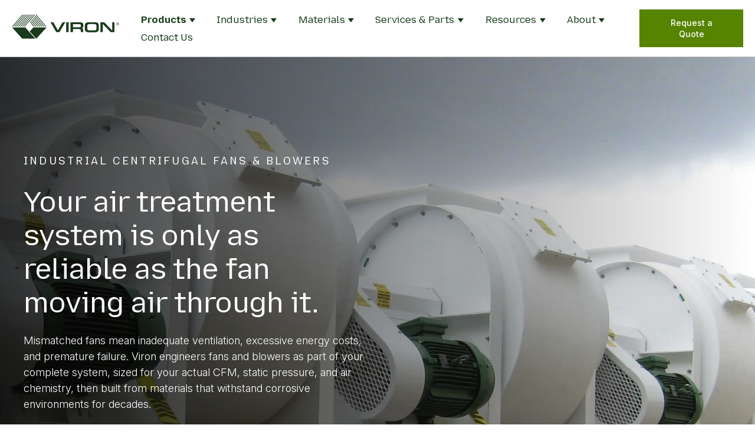

--- FILE ---
content_type: text/html; charset=UTF-8
request_url: https://www.vironintl.com/products/air-treatment-equipment/fans
body_size: 13764
content:
<!doctype html><html lang="en"><head>
    <meta charset="utf-8">
    <title>Industrial Centrifugal Blower Fans | AMCA Certified | Viron</title>
    <link rel="shortcut icon" href="https://www.vironintl.com/hubfs/viron-favicon.jpg">
    <meta name="description" content="AMCA-certified industrial centrifugal fans engineered for corrosive environments. FRP &amp; coated stainless. Complete system integration. 50+ years proven.">
    
    
    
    
    
    
    <meta name="viewport" content="width=device-width, initial-scale=1">

    
    <meta property="og:description" content="AMCA-certified industrial centrifugal fans engineered for corrosive environments. FRP &amp; coated stainless. Complete system integration. 50+ years proven.">
    <meta property="og:title" content="Industrial Centrifugal Blower Fans | AMCA Certified | Viron">
    <meta name="twitter:description" content="AMCA-certified industrial centrifugal fans engineered for corrosive environments. FRP &amp; coated stainless. Complete system integration. 50+ years proven.">
    <meta name="twitter:title" content="Industrial Centrifugal Blower Fans | AMCA Certified | Viron">

    

    
    <style>
a.cta_button{-moz-box-sizing:content-box !important;-webkit-box-sizing:content-box !important;box-sizing:content-box !important;vertical-align:middle}.hs-breadcrumb-menu{list-style-type:none;margin:0px 0px 0px 0px;padding:0px 0px 0px 0px}.hs-breadcrumb-menu-item{float:left;padding:10px 0px 10px 10px}.hs-breadcrumb-menu-divider:before{content:'›';padding-left:10px}.hs-featured-image-link{border:0}.hs-featured-image{float:right;margin:0 0 20px 20px;max-width:50%}@media (max-width: 568px){.hs-featured-image{float:none;margin:0;width:100%;max-width:100%}}.hs-screen-reader-text{clip:rect(1px, 1px, 1px, 1px);height:1px;overflow:hidden;position:absolute !important;width:1px}
</style>

<link rel="stylesheet" href="https://www.vironintl.com/hubfs/hub_generated/template_assets/1/236006678261/1768661141567/template_main.min.css">
<link rel="stylesheet" href="https://www.vironintl.com/hubfs/hub_generated/template_assets/1/236006737606/1768661137893/template_theme-overrides.min.css">
<link rel="stylesheet" href="https://www.vironintl.com/hubfs/hub_generated/template_assets/1/238191317712/1768661131067/template_styles.min.css">
<link rel="stylesheet" href="https://www.vironintl.com/hubfs/hub_generated/module_assets/1/236006679276/1762549868312/module_menu.min.css">

  <style>
    #hs_cos_wrapper_navigation-primary .menu .menu__submenu {}

@media (min-width:1150px) {
  #hs_cos_wrapper_navigation-primary .menu__submenu--level-2>.menu__item:first-child:before {}
}

#hs_cos_wrapper_navigation-primary .menu__submenu .menu__link,
#hs_cos_wrapper_navigation-primary .menu__submenu .menu__link:hover,
#hs_cos_wrapper_navigation-primary .menu__submenu .menu__link:focus {}

#hs_cos_wrapper_navigation-primary .menu__submenu .menu__child-toggle-icon,
#hs_cos_wrapper_navigation-primary .menu__submenu .menu__child-toggle-icon:hover,
#hs_cos_wrapper_navigation-primary .menu__submenu .menu__child-toggle-icon:focus {}

  </style>

<link rel="stylesheet" href="https://www.vironintl.com/hubfs/hub_generated/module_assets/1/236006737641/1757511232167/module_button.min.css">

<style>
  #hs_cos_wrapper_module_17575101960091 .button-wrapper {}

#hs_cos_wrapper_module_17575101960091 .button {}

#hs_cos_wrapper_module_17575101960091 .button:hover,
#hs_cos_wrapper_module_17575101960091 .button:focus {}

#hs_cos_wrapper_module_17575101960091 .button:active {}

</style>

<link rel="stylesheet" href="https://www.vironintl.com/hubfs/hub_generated/module_assets/1/238704638662/1768228214179/module_Hero_-_Video_Background.min.css">
<link rel="stylesheet" href="https://www.vironintl.com/hubfs/hub_generated/module_assets/1/241530963703/1762804092486/module_text_and_image.min.css">
<link rel="stylesheet" href="https://www.vironintl.com/hubfs/hub_generated/module_assets/1/247024479957/1759851441696/module_accordion.min.css">

<style>
#hs_cos_wrapper_widget_1759850675661 .accordion {}

#hs_cos_wrapper_widget_1759850675661 .accordion__summary {
  font-size:16px;
  font-family:Inter,sans-serif;
  font-style:normal;
  font-weight:600;
  text-decoration:none;
  padding-bottom:13px;
}

#hs_cos_wrapper_widget_1759850675661 .accordion__content {
  padding-top:0px;
  padding-left:50px;
}

</style>

<style>
  @font-face {
    font-family: "Inter";
    font-weight: 700;
    font-style: normal;
    font-display: swap;
    src: url("/_hcms/googlefonts/Inter/700.woff2") format("woff2"), url("/_hcms/googlefonts/Inter/700.woff") format("woff");
  }
  @font-face {
    font-family: "Inter";
    font-weight: 500;
    font-style: normal;
    font-display: swap;
    src: url("/_hcms/googlefonts/Inter/500.woff2") format("woff2"), url("/_hcms/googlefonts/Inter/500.woff") format("woff");
  }
  @font-face {
    font-family: "Inter";
    font-weight: 400;
    font-style: normal;
    font-display: swap;
    src: url("/_hcms/googlefonts/Inter/regular.woff2") format("woff2"), url("/_hcms/googlefonts/Inter/regular.woff") format("woff");
  }
  @font-face {
    font-family: "Inter";
    font-weight: 600;
    font-style: normal;
    font-display: swap;
    src: url("/_hcms/googlefonts/Inter/600.woff2") format("woff2"), url("/_hcms/googlefonts/Inter/600.woff") format("woff");
  }
  @font-face {
    font-family: "Mozilla Text";
    font-weight: 400;
    font-style: normal;
    font-display: swap;
    src: url("/_hcms/googlefonts/Mozilla_Text/regular.woff2") format("woff2"), url("/_hcms/googlefonts/Mozilla_Text/regular.woff") format("woff");
  }
  @font-face {
    font-family: "Mozilla Text";
    font-weight: 700;
    font-style: normal;
    font-display: swap;
    src: url("/_hcms/googlefonts/Mozilla_Text/700.woff2") format("woff2"), url("/_hcms/googlefonts/Mozilla_Text/700.woff") format("woff");
  }
</style>

<!-- Editor Styles -->
<style id="hs_editor_style" type="text/css">
#hs_cos_wrapper_module_176477369781310  { display: block !important; padding-bottom: 40px !important; padding-top: 40px !important }
#hs_cos_wrapper_footer-module-3  { display: block !important; padding-top: 20px !important }
#hs_cos_wrapper_module_176477369781310  { display: block !important; padding-bottom: 40px !important; padding-top: 40px !important }
.dnd_area-row-0-force-full-width-section > .row-fluid {
  max-width: none !important;
}
.dnd_area-row-4-max-width-section-centering > .row-fluid {
  max-width: 1040px !important;
  margin-left: auto !important;
  margin-right: auto !important;
}
/* HubSpot Non-stacked Media Query Styles */
@media (min-width:768px) {
  .dnd_area-row-4-vertical-alignment > .row-fluid {
    display: -ms-flexbox !important;
    -ms-flex-direction: row;
    display: flex !important;
    flex-direction: row;
  }
  .cell_17647736978132-vertical-alignment {
    display: -ms-flexbox !important;
    -ms-flex-direction: column !important;
    -ms-flex-pack: center !important;
    display: flex !important;
    flex-direction: column !important;
    justify-content: center !important;
  }
  .cell_17647736978132-vertical-alignment > div {
    flex-shrink: 0 !important;
  }
  .footer-row-2-vertical-alignment > .row-fluid {
    display: -ms-flexbox !important;
    -ms-flex-direction: row;
    display: flex !important;
    flex-direction: row;
  }
  .cell_1763394998557-vertical-alignment {
    display: -ms-flexbox !important;
    -ms-flex-direction: column !important;
    -ms-flex-pack: center !important;
    display: flex !important;
    flex-direction: column !important;
    justify-content: center !important;
  }
  .cell_1763394998557-vertical-alignment > div {
    flex-shrink: 0 !important;
  }
  .cell_17633949946032-vertical-alignment {
    display: -ms-flexbox !important;
    -ms-flex-direction: column !important;
    -ms-flex-pack: center !important;
    display: flex !important;
    flex-direction: column !important;
    justify-content: center !important;
  }
  .cell_17633949946032-vertical-alignment > div {
    flex-shrink: 0 !important;
  }
}
/* HubSpot Styles (default) */
.dnd_area-row-0-padding {
  padding-top: 0px !important;
  padding-bottom: 0px !important;
  padding-left: 0px !important;
  padding-right: 0px !important;
}
.dnd_area-row-1-padding {
  padding-bottom: 40px !important;
}
.dnd_area-row-2-padding {
  padding-top: 0px !important;
}
.dnd_area-row-3-background-layers {
  background-image: linear-gradient(to bottom, rgba(203, 214, 226, 1), rgba(250, 250, 250, 1)) !important;
  background-position: left top !important;
  background-size: auto !important;
  background-repeat: no-repeat !important;
}
.dnd_area-row-4-background-layers {
  background-image: linear-gradient(to bottom, rgba(233, 224, 201, 1), rgba(240, 237, 232, 1)) !important;
  background-position: left top !important;
  background-size: auto !important;
  background-repeat: no-repeat !important;
}
.cell_17571131230322-padding {
  padding-left: 0px !important;
  padding-right: 0px !important;
}
.footer-row-0-padding {
  padding-bottom: 0px !important;
}
.footer-row-1-padding {
  padding-top: 40px !important;
  padding-bottom: 20px !important;
}
.footer-row-2-padding {
  padding-bottom: 40px !important;
}
/* HubSpot Styles (mobile) */
@media (max-width: 767px) {
  .dnd_area-row-1-padding {
    padding-top: 40px !important;
  }
  .dnd_area-row-2-padding {
    padding-bottom: 40px !important;
  }
  .dnd_area-row-3-padding {
    padding-top: 40px !important;
    padding-bottom: 40px !important;
  }
  .dnd_area-row-4-padding {
    padding-top: 40px !important;
    padding-bottom: 40px !important;
  }
  .footer-row-1-padding {
    padding-top: 30px !important;
  }
  .footer-row-2-padding {
    padding-top: 4px !important;
  }
  .cell_1756958128813-padding {
    padding-top: 30px !important;
  }
  .footer-column-1-margin {
    margin-top: 30px !important;
  }
  .cell_1759156212886-padding {
    padding-top: 30px !important;
  }
  .cell_17591563863292-margin {
    margin-top: 30px !important;
  }
  .cell_17633949946032-padding {
    padding-bottom: 20px !important;
  }
}
</style>
    

    
    <link rel="canonical" href="https://www.vironintl.com/products/air-treatment-equipment/fans">

<!-- Site Schema by Hypha HubSpot Development // -->

<script type="application/ld+json">
 {
     "@context": "http://schema.org",
     "@type": "Organization",
     "mainEntityOfPage":{
          "@type":"WebPage",
          "@id":"https://www.vironintl.com/products/air-treatment-equipment/fans",
          "description": "AMCA-certified industrial centrifugal fans engineered for corrosive environments. FRP & coated stainless. Complete system integration. 50+ years proven."
     },
     "url": "https://vironintl.com",
     "logo": "https://243158971.fs1.hubspotusercontent-na2.net/hubfs/243158971/viron-logo-color.svg",
     "image": "https://243158971.fs1.hubspotusercontent-na2.net/hubfs/243158971/logos/viron-og-image.jpg",
     "name": "Viron International",
     "alternateName": "Viron",
     "description": "Complete system solutions for corrosive and odorous air since 1971. In-house manufacturing of every component ensures compliance and single-source accountability.",
     "address": {
          "@type": "PostalAddress",
          "streetAddress": "505 N Hintz Rd ",
          "addressLocality": "Owosso",
          "addressRegion": "MI",
          "addressCountry": "United States",
          "postalCode": "48867"
     },
     "telephone": "",
     "email": "vironinfo@vironintl.com",
     "sameAs": [
          "https://www.linkedin.com/company/viron-international-corp/about/"
     ]
}
</script>
<!-- End Schema -->

<!-- Google tag (gtag.js) added 11/24/25 -->
<script async src="https://www.googletagmanager.com/gtag/js?id=G-GG5TLRM2CG"></script>
<script>
  window.dataLayer = window.dataLayer || [];
  function gtag(){dataLayer.push(arguments);}
  gtag('js', new Date());

  gtag('config', 'G-GG5TLRM2CG');
</script>
<meta property="og:image" content="https://www.vironintl.com/hubfs/logos/viron-og-image.jpg">
<meta property="og:image:width" content="1200">
<meta property="og:image:height" content="630">
<meta property="og:image:alt" content="viron logo on green background">
<meta name="twitter:image" content="https://www.vironintl.com/hubfs/logos/viron-og-image.jpg">
<meta name="twitter:image:alt" content="viron logo on green background">

<meta property="og:url" content="https://www.vironintl.com/products/air-treatment-equipment/fans">
<meta name="twitter:card" content="summary_large_image">
<meta http-equiv="content-language" content="en">






    <link rel="preconnect" href="https://fonts.googleapis.com">
    <link rel="preconnect" href="https://fonts.gstatic.com" crossorigin>
    <link href="https://fonts.googleapis.com/css2?family=Inter:ital,opsz,wght@0,14..32,100..900;1,14..32,100..900&amp;display=swap" rel="stylesheet">
    <link href="https://unpkg.com/aos@2.3.1/dist/aos.css" rel="stylesheet">
    
  <meta name="generator" content="HubSpot"></head>
  <body>
    <div class="body-wrapper   hs-content-id-250857731784 hs-site-page page ">
      
      <div data-global-resource-path="VIRON/templates/partials/header.html"><header class="header">

  

  <a href="#main-content" class="header__skip">Skip to content</a>

  

  <div class="header__container content-wrapper">

    

    <div class="header__logo header__logo--main">
      <div id="hs_cos_wrapper_site_logo" class="hs_cos_wrapper hs_cos_wrapper_widget hs_cos_wrapper_type_module widget-type-logo" style="" data-hs-cos-general-type="widget" data-hs-cos-type="module">
  






















  
  <span id="hs_cos_wrapper_site_logo_hs_logo_widget" class="hs_cos_wrapper hs_cos_wrapper_widget hs_cos_wrapper_type_logo" style="" data-hs-cos-general-type="widget" data-hs-cos-type="logo"><a href="https://www.vironintl.com?hsLang=en" id="hs-link-site_logo_hs_logo_widget" style="border-width:0px;border:0px;"><img src="https://www.vironintl.com/hubfs/viron-logo-color.svg" class="hs-image-widget " height="68" style="height: auto;width:300px;border-width:0px;border:0px;" width="300" alt="Viron Logo" title="Viron Logo" loading="eager"></a></span>
</div>
    </div>

    

    <div class="header__column">


      <div class="header__row-2">
        <div class="header--toggle header__navigation--toggle"></div>
        
        <div class="header__close--toggle"></div>
        <div class="header__navigation header--element">
          <div id="hs_cos_wrapper_navigation-primary" class="hs_cos_wrapper hs_cos_wrapper_widget hs_cos_wrapper_type_module" style="" data-hs-cos-general-type="widget" data-hs-cos-type="module">









<nav class="menu menu--desktop" aria-label="Main menu">
  <ul class="menu__wrapper no-list">
    

  

  

  
    
    <li class="menu__item menu__item--depth-1 menu__item--has-submenu   hs-skip-lang-url-rewrite">
      
        <a class="menu__link
          menu__link--toggle
          menu__link--active-branch
          " href="https://www.vironintl.com/products" aria-haspopup="true" aria-expanded="false"> 
            Products
        </a>
      
      
        
          
          <button class="menu__child-toggle no-button" aria-expanded="false">
            <span class="show-for-sr">Show submenu for Products</span>
            <span class="menu__child-toggle-icon"></span>
          </button>
          <ul class="menu__submenu menu__submenu--level-2 no-list">
            
              
    <li class="menu__item menu__item--depth-2 menu__item--has-submenu   hs-skip-lang-url-rewrite">
      
        <a class="menu__link
          menu__link--toggle
          
          " href="https://www.vironintl.com/products/ductwork-airflow" aria-haspopup="true" aria-expanded="false"> 
            Ductwork and Airflow Controls
        </a>
      
      
        
          
          <button class="menu__child-toggle no-button" aria-expanded="false">
            <span class="show-for-sr">Show submenu for Ductwork and Airflow Controls</span>
            <span class="menu__child-toggle-icon"></span>
          </button>
          <ul class="menu__submenu menu__submenu--level-3 no-list">
            
              
    <li class="menu__item menu__item--depth-3    hs-skip-lang-url-rewrite">
      
        <a class="menu__link
          
          
          " href="https://www.vironintl.com/products/ductwork-airflow-control/ductwork"> 
            Ductwork / Stacks
        </a>
      
      
    </li>
  
            
              
    <li class="menu__item menu__item--depth-3    hs-skip-lang-url-rewrite">
      
        <a class="menu__link
          
          
          " href="https://www.vironintl.com/products/ductwork-airflow-control/dampers"> 
            Dampers &amp; Blastgates
        </a>
      
      
    </li>
  
            
              
    <li class="menu__item menu__item--depth-3    hs-skip-lang-url-rewrite">
      
        <a class="menu__link
          
          
          " href="https://www.vironintl.com/products/ductwork-airflow-control/hoods"> 
            Hoods
        </a>
      
      
    </li>
  
            
          </ul>
          
      
    </li>
  
            
              
    <li class="menu__item menu__item--depth-2 menu__item--has-submenu   hs-skip-lang-url-rewrite">
      
        <a class="menu__link
          menu__link--toggle
          menu__link--active-branch
          " href="https://www.vironintl.com/products/air-treatment-equipment" aria-haspopup="true" aria-expanded="false"> 
            Air Treatment Equipment
        </a>
      
      
        
          
          <button class="menu__child-toggle no-button" aria-expanded="false">
            <span class="show-for-sr">Show submenu for Air Treatment Equipment</span>
            <span class="menu__child-toggle-icon"></span>
          </button>
          <ul class="menu__submenu menu__submenu--level-3 no-list">
            
              
    <li class="menu__item menu__item--depth-3    hs-skip-lang-url-rewrite">
      
        <a class="menu__link
          
          
          " href="https://www.vironintl.com/products/air-treatment-equipment/scrubbers"> 
            Scrubbers
        </a>
      
      
    </li>
  
            
              
    <li class="menu__item menu__item--depth-3    hs-skip-lang-url-rewrite">
      
        <a class="menu__link
          
          menu__link--active-branch
          menu__link--active-link" href="https://www.vironintl.com/products/air-treatment-equipment/fans" aria-current="page"> 
            Fans
        </a>
      
      
    </li>
  
            
          </ul>
          
      
    </li>
  
            
              
    <li class="menu__item menu__item--depth-2 menu__item--has-submenu   hs-skip-lang-url-rewrite">
      
        <a class="menu__link
          menu__link--toggle
          
          " href="https://www.vironintl.com/products/controls-and-storage" aria-haspopup="true" aria-expanded="false"> 
            Controls and Storage
        </a>
      
      
        
          
          <button class="menu__child-toggle no-button" aria-expanded="false">
            <span class="show-for-sr">Show submenu for Controls and Storage</span>
            <span class="menu__child-toggle-icon"></span>
          </button>
          <ul class="menu__submenu menu__submenu--level-3 no-list">
            
              
    <li class="menu__item menu__item--depth-3    hs-skip-lang-url-rewrite">
      
        <a class="menu__link
          
          
          " href="https://www.vironintl.com/products/controls-and-storage/controls"> 
            Controls
        </a>
      
      
    </li>
  
            
              
    <li class="menu__item menu__item--depth-3    hs-skip-lang-url-rewrite">
      
        <a class="menu__link
          
          
          " href="https://www.vironintl.com/products/controls-and-storage/storage"> 
            Tanks
        </a>
      
      
    </li>
  
            
          </ul>
          
      
    </li>
  
            
          </ul>
          
      
    </li>
  
  
    
    <li class="menu__item menu__item--depth-1 menu__item--has-submenu   hs-skip-lang-url-rewrite">
      
        <a class="menu__link
          menu__link--toggle
          
          " href="https://www.vironintl.com/industries" aria-haspopup="true" aria-expanded="false"> 
            Industries
        </a>
      
      
        
          
          <button class="menu__child-toggle no-button" aria-expanded="false">
            <span class="show-for-sr">Show submenu for Industries</span>
            <span class="menu__child-toggle-icon"></span>
          </button>
          <ul class="menu__submenu menu__submenu--level-2 no-list">
            
              
    <li class="menu__item menu__item--depth-2    hs-skip-lang-url-rewrite">
      
        <a class="menu__link
          
          
          " href="https://www.vironintl.com/industries/high-tech-electronics"> 
            High Tech &amp; Electronics 
        </a>
      
      
    </li>
  
            
              
    <li class="menu__item menu__item--depth-2    hs-skip-lang-url-rewrite">
      
        <a class="menu__link
          
          
          " href="https://www.vironintl.com/industries/industrial-aerospace"> 
            Industrial &amp; Aerospace
        </a>
      
      
    </li>
  
            
              
    <li class="menu__item menu__item--depth-2    hs-skip-lang-url-rewrite">
      
        <a class="menu__link
          
          
          " href="https://www.vironintl.com/industries/pharma-research"> 
            Pharma &amp; Research
        </a>
      
      
    </li>
  
            
              
    <li class="menu__item menu__item--depth-2    hs-skip-lang-url-rewrite">
      
        <a class="menu__link
          
          
          " href="https://www.vironintl.com/industries/water-wastewater"> 
            Water &amp; Wastewater
        </a>
      
      
    </li>
  
            
          </ul>
          
      
    </li>
  
  
    
    <li class="menu__item menu__item--depth-1 menu__item--has-submenu   hs-skip-lang-url-rewrite">
      
        <a class="menu__link
          menu__link--toggle
          
          " href="https://www.vironintl.com/materials" aria-haspopup="true" aria-expanded="false"> 
            Materials
        </a>
      
      
        
          
          <button class="menu__child-toggle no-button" aria-expanded="false">
            <span class="show-for-sr">Show submenu for Materials</span>
            <span class="menu__child-toggle-icon"></span>
          </button>
          <ul class="menu__submenu menu__submenu--level-2 no-list">
            
              
    <li class="menu__item menu__item--depth-2    hs-skip-lang-url-rewrite">
      
        <a class="menu__link
          
          
          " href="https://www.vironintl.com/materials/ssteelcoat"> 
            SSTeelcoat® Coated Stainless Steel (SST)
        </a>
      
      
    </li>
  
            
              
    <li class="menu__item menu__item--depth-2    hs-skip-lang-url-rewrite">
      
        <a class="menu__link
          
          
          " href="https://www.vironintl.com/materials/fiberglass"> 
            Fiberglass (FRP)
        </a>
      
      
    </li>
  
            
              
    <li class="menu__item menu__item--depth-2    hs-skip-lang-url-rewrite">
      
        <a class="menu__link
          
          
          " href="https://www.vironintl.com/materials/pvc"> 
            PVC / Thermoplastics
        </a>
      
      
    </li>
  
            
          </ul>
          
      
    </li>
  
  
    
    <li class="menu__item menu__item--depth-1 menu__item--has-submenu   hs-skip-lang-url-rewrite">
      
        
          <a class="menu__link menu__link--toggle" href="#" aria-haspopup="true" aria-expanded="false">Services &amp; Parts</a>
        
      
      
        
          
          <button class="menu__child-toggle no-button" aria-expanded="false">
            <span class="show-for-sr">Show submenu for Services &amp; Parts</span>
            <span class="menu__child-toggle-icon"></span>
          </button>
          <ul class="menu__submenu menu__submenu--level-2 no-list">
            
              
    <li class="menu__item menu__item--depth-2    hs-skip-lang-url-rewrite">
      
        <a class="menu__link
          
          
          " href="https://www.vironintl.com/services"> 
            Services
        </a>
      
      
    </li>
  
            
              
    <li class="menu__item menu__item--depth-2    hs-skip-lang-url-rewrite">
      
        <a class="menu__link
          
          
          " href="https://www.vironintl.com/parts"> 
            Parts
        </a>
      
      
    </li>
  
            
              
    <li class="menu__item menu__item--depth-2    hs-skip-lang-url-rewrite">
      
        <a class="menu__link
          
          
          " href="https://www.vironintl.com/engineering-support"> 
            Engineering Support
        </a>
      
      
    </li>
  
            
          </ul>
          
      
    </li>
  
  
    
    <li class="menu__item menu__item--depth-1 menu__item--has-submenu   hs-skip-lang-url-rewrite">
      
        
          <a class="menu__link menu__link--toggle" href="#" aria-haspopup="true" aria-expanded="false">Resources</a>
        
      
      
        
          
          <button class="menu__child-toggle no-button" aria-expanded="false">
            <span class="show-for-sr">Show submenu for Resources</span>
            <span class="menu__child-toggle-icon"></span>
          </button>
          <ul class="menu__submenu menu__submenu--level-2 no-list">
            
              
    <li class="menu__item menu__item--depth-2    hs-skip-lang-url-rewrite">
      
        <a class="menu__link
          
          
          " href="https://www.vironintl.com/blog"> 
            Blog
        </a>
      
      
    </li>
  
            
              
    <li class="menu__item menu__item--depth-2    hs-skip-lang-url-rewrite">
      
        <a class="menu__link
          
          
          " href="https://www.vironintl.com/technical-docs"> 
            Technical Docs
        </a>
      
      
    </li>
  
            
          </ul>
          
      
    </li>
  
  
    
    <li class="menu__item menu__item--depth-1 menu__item--has-submenu   hs-skip-lang-url-rewrite">
      
        <a class="menu__link
          menu__link--toggle
          
          " href="https://www.vironintl.com/about/company" aria-haspopup="true" aria-expanded="false"> 
            About
        </a>
      
      
        
          
          <button class="menu__child-toggle no-button" aria-expanded="false">
            <span class="show-for-sr">Show submenu for About</span>
            <span class="menu__child-toggle-icon"></span>
          </button>
          <ul class="menu__submenu menu__submenu--level-2 no-list">
            
              
    <li class="menu__item menu__item--depth-2    hs-skip-lang-url-rewrite">
      
        <a class="menu__link
          
          
          " href="https://www.vironintl.com/about/company"> 
            Company
        </a>
      
      
    </li>
  
            
              
    <li class="menu__item menu__item--depth-2    hs-skip-lang-url-rewrite">
      
        <a class="menu__link
          
          
          " href="https://www.vironintl.com/about/certifications"> 
            Quality &amp; Certifications
        </a>
      
      
    </li>
  
            
          </ul>
          
      
    </li>
  
  
    
    <li class="menu__item menu__item--depth-1    hs-skip-lang-url-rewrite">
      
        <a class="menu__link
          
          
          " href="https://www.vironintl.com/contact"> 
            Contact Us
        </a>
      
      
    </li>
  
  


  </ul>
</nav>



<nav class="menu menu--mobile" aria-label="Main menu">
  <ul class="menu__wrapper no-list">
    

  

  

  
    
    <li class="menu__item menu__item--depth-1 menu__item--has-submenu   hs-skip-lang-url-rewrite">
      
        <a class="menu__link
          menu__link--toggle
          menu__link--active-branch
          " href="https://www.vironintl.com/products" aria-haspopup="true" aria-expanded="false"> 
            Products
        </a>
      
      
        
          
          <button class="menu__child-toggle no-button" aria-expanded="false">
            <span class="show-for-sr">Show submenu for Products</span>
            <span class="menu__child-toggle-icon"></span>
          </button>
          <ul class="menu__submenu menu__submenu--level-2 no-list">
            
              
    <li class="menu__item menu__item--depth-2 menu__item--has-submenu   hs-skip-lang-url-rewrite">
      
        <a class="menu__link
          menu__link--toggle
          
          " href="https://www.vironintl.com/products/ductwork-airflow" aria-haspopup="true" aria-expanded="false"> 
            Ductwork and Airflow Controls
        </a>
      
      
        
          
          <button class="menu__child-toggle no-button" aria-expanded="false">
            <span class="show-for-sr">Show submenu for Ductwork and Airflow Controls</span>
            <span class="menu__child-toggle-icon"></span>
          </button>
          <ul class="menu__submenu menu__submenu--level-3 no-list">
            
              
    <li class="menu__item menu__item--depth-3    hs-skip-lang-url-rewrite">
      
        <a class="menu__link
          
          
          " href="https://www.vironintl.com/products/ductwork-airflow-control/ductwork"> 
            Ductwork / Stacks
        </a>
      
      
    </li>
  
            
              
    <li class="menu__item menu__item--depth-3    hs-skip-lang-url-rewrite">
      
        <a class="menu__link
          
          
          " href="https://www.vironintl.com/products/ductwork-airflow-control/dampers"> 
            Dampers &amp; Blastgates
        </a>
      
      
    </li>
  
            
              
    <li class="menu__item menu__item--depth-3    hs-skip-lang-url-rewrite">
      
        <a class="menu__link
          
          
          " href="https://www.vironintl.com/products/ductwork-airflow-control/hoods"> 
            Hoods
        </a>
      
      
    </li>
  
            
          </ul>
          
      
    </li>
  
            
              
    <li class="menu__item menu__item--depth-2 menu__item--has-submenu   hs-skip-lang-url-rewrite">
      
        <a class="menu__link
          menu__link--toggle
          menu__link--active-branch
          " href="https://www.vironintl.com/products/air-treatment-equipment" aria-haspopup="true" aria-expanded="false"> 
            Air Treatment Equipment
        </a>
      
      
        
          
          <button class="menu__child-toggle no-button" aria-expanded="false">
            <span class="show-for-sr">Show submenu for Air Treatment Equipment</span>
            <span class="menu__child-toggle-icon"></span>
          </button>
          <ul class="menu__submenu menu__submenu--level-3 no-list">
            
              
    <li class="menu__item menu__item--depth-3    hs-skip-lang-url-rewrite">
      
        <a class="menu__link
          
          
          " href="https://www.vironintl.com/products/air-treatment-equipment/scrubbers"> 
            Scrubbers
        </a>
      
      
    </li>
  
            
              
    <li class="menu__item menu__item--depth-3    hs-skip-lang-url-rewrite">
      
        <a class="menu__link
          
          menu__link--active-branch
          menu__link--active-link" href="https://www.vironintl.com/products/air-treatment-equipment/fans" aria-current="page"> 
            Fans
        </a>
      
      
    </li>
  
            
          </ul>
          
      
    </li>
  
            
              
    <li class="menu__item menu__item--depth-2 menu__item--has-submenu   hs-skip-lang-url-rewrite">
      
        <a class="menu__link
          menu__link--toggle
          
          " href="https://www.vironintl.com/products/controls-and-storage" aria-haspopup="true" aria-expanded="false"> 
            Controls and Storage
        </a>
      
      
        
          
          <button class="menu__child-toggle no-button" aria-expanded="false">
            <span class="show-for-sr">Show submenu for Controls and Storage</span>
            <span class="menu__child-toggle-icon"></span>
          </button>
          <ul class="menu__submenu menu__submenu--level-3 no-list">
            
              
    <li class="menu__item menu__item--depth-3    hs-skip-lang-url-rewrite">
      
        <a class="menu__link
          
          
          " href="https://www.vironintl.com/products/controls-and-storage/controls"> 
            Controls
        </a>
      
      
    </li>
  
            
              
    <li class="menu__item menu__item--depth-3    hs-skip-lang-url-rewrite">
      
        <a class="menu__link
          
          
          " href="https://www.vironintl.com/products/controls-and-storage/storage"> 
            Tanks
        </a>
      
      
    </li>
  
            
          </ul>
          
      
    </li>
  
            
          </ul>
          
      
    </li>
  
  
    
    <li class="menu__item menu__item--depth-1 menu__item--has-submenu   hs-skip-lang-url-rewrite">
      
        <a class="menu__link
          menu__link--toggle
          
          " href="https://www.vironintl.com/industries" aria-haspopup="true" aria-expanded="false"> 
            Industries
        </a>
      
      
        
          
          <button class="menu__child-toggle no-button" aria-expanded="false">
            <span class="show-for-sr">Show submenu for Industries</span>
            <span class="menu__child-toggle-icon"></span>
          </button>
          <ul class="menu__submenu menu__submenu--level-2 no-list">
            
              
    <li class="menu__item menu__item--depth-2    hs-skip-lang-url-rewrite">
      
        <a class="menu__link
          
          
          " href="https://www.vironintl.com/industries/high-tech-electronics"> 
            High Tech &amp; Electronics 
        </a>
      
      
    </li>
  
            
              
    <li class="menu__item menu__item--depth-2    hs-skip-lang-url-rewrite">
      
        <a class="menu__link
          
          
          " href="https://www.vironintl.com/industries/industrial-aerospace"> 
            Industrial &amp; Aerospace
        </a>
      
      
    </li>
  
            
              
    <li class="menu__item menu__item--depth-2    hs-skip-lang-url-rewrite">
      
        <a class="menu__link
          
          
          " href="https://www.vironintl.com/industries/pharma-research"> 
            Pharma &amp; Research
        </a>
      
      
    </li>
  
            
              
    <li class="menu__item menu__item--depth-2    hs-skip-lang-url-rewrite">
      
        <a class="menu__link
          
          
          " href="https://www.vironintl.com/industries/water-wastewater"> 
            Water &amp; Wastewater
        </a>
      
      
    </li>
  
            
          </ul>
          
      
    </li>
  
  
    
    <li class="menu__item menu__item--depth-1 menu__item--has-submenu   hs-skip-lang-url-rewrite">
      
        <a class="menu__link
          menu__link--toggle
          
          " href="https://www.vironintl.com/materials" aria-haspopup="true" aria-expanded="false"> 
            Materials
        </a>
      
      
        
          
          <button class="menu__child-toggle no-button" aria-expanded="false">
            <span class="show-for-sr">Show submenu for Materials</span>
            <span class="menu__child-toggle-icon"></span>
          </button>
          <ul class="menu__submenu menu__submenu--level-2 no-list">
            
              
    <li class="menu__item menu__item--depth-2    hs-skip-lang-url-rewrite">
      
        <a class="menu__link
          
          
          " href="https://www.vironintl.com/materials/ssteelcoat"> 
            SSTeelcoat® Coated Stainless Steel (SST)
        </a>
      
      
    </li>
  
            
              
    <li class="menu__item menu__item--depth-2    hs-skip-lang-url-rewrite">
      
        <a class="menu__link
          
          
          " href="https://www.vironintl.com/materials/fiberglass"> 
            Fiberglass (FRP)
        </a>
      
      
    </li>
  
            
              
    <li class="menu__item menu__item--depth-2    hs-skip-lang-url-rewrite">
      
        <a class="menu__link
          
          
          " href="https://www.vironintl.com/materials/pvc"> 
            PVC / Thermoplastics
        </a>
      
      
    </li>
  
            
          </ul>
          
      
    </li>
  
  
    
    <li class="menu__item menu__item--depth-1 menu__item--has-submenu   hs-skip-lang-url-rewrite">
      
        
          <a class="menu__link menu__link--toggle" href="#" aria-haspopup="true" aria-expanded="false">Services &amp; Parts</a>
        
      
      
        
          
          <button class="menu__child-toggle no-button" aria-expanded="false">
            <span class="show-for-sr">Show submenu for Services &amp; Parts</span>
            <span class="menu__child-toggle-icon"></span>
          </button>
          <ul class="menu__submenu menu__submenu--level-2 no-list">
            
              
    <li class="menu__item menu__item--depth-2    hs-skip-lang-url-rewrite">
      
        <a class="menu__link
          
          
          " href="https://www.vironintl.com/services"> 
            Services
        </a>
      
      
    </li>
  
            
              
    <li class="menu__item menu__item--depth-2    hs-skip-lang-url-rewrite">
      
        <a class="menu__link
          
          
          " href="https://www.vironintl.com/parts"> 
            Parts
        </a>
      
      
    </li>
  
            
              
    <li class="menu__item menu__item--depth-2    hs-skip-lang-url-rewrite">
      
        <a class="menu__link
          
          
          " href="https://www.vironintl.com/engineering-support"> 
            Engineering Support
        </a>
      
      
    </li>
  
            
          </ul>
          
      
    </li>
  
  
    
    <li class="menu__item menu__item--depth-1 menu__item--has-submenu   hs-skip-lang-url-rewrite">
      
        
          <a class="menu__link menu__link--toggle" href="#" aria-haspopup="true" aria-expanded="false">Resources</a>
        
      
      
        
          
          <button class="menu__child-toggle no-button" aria-expanded="false">
            <span class="show-for-sr">Show submenu for Resources</span>
            <span class="menu__child-toggle-icon"></span>
          </button>
          <ul class="menu__submenu menu__submenu--level-2 no-list">
            
              
    <li class="menu__item menu__item--depth-2    hs-skip-lang-url-rewrite">
      
        <a class="menu__link
          
          
          " href="https://www.vironintl.com/blog"> 
            Blog
        </a>
      
      
    </li>
  
            
              
    <li class="menu__item menu__item--depth-2    hs-skip-lang-url-rewrite">
      
        <a class="menu__link
          
          
          " href="https://www.vironintl.com/technical-docs"> 
            Technical Docs
        </a>
      
      
    </li>
  
            
          </ul>
          
      
    </li>
  
  
    
    <li class="menu__item menu__item--depth-1 menu__item--has-submenu   hs-skip-lang-url-rewrite">
      
        <a class="menu__link
          menu__link--toggle
          
          " href="https://www.vironintl.com/about/company" aria-haspopup="true" aria-expanded="false"> 
            About
        </a>
      
      
        
          
          <button class="menu__child-toggle no-button" aria-expanded="false">
            <span class="show-for-sr">Show submenu for About</span>
            <span class="menu__child-toggle-icon"></span>
          </button>
          <ul class="menu__submenu menu__submenu--level-2 no-list">
            
              
    <li class="menu__item menu__item--depth-2    hs-skip-lang-url-rewrite">
      
        <a class="menu__link
          
          
          " href="https://www.vironintl.com/about/company"> 
            Company
        </a>
      
      
    </li>
  
            
              
    <li class="menu__item menu__item--depth-2    hs-skip-lang-url-rewrite">
      
        <a class="menu__link
          
          
          " href="https://www.vironintl.com/about/certifications"> 
            Quality &amp; Certifications
        </a>
      
      
    </li>
  
            
          </ul>
          
      
    </li>
  
  
    
    <li class="menu__item menu__item--depth-1    hs-skip-lang-url-rewrite">
      
        <a class="menu__link
          
          
          " href="https://www.vironintl.com/contact"> 
            Contact Us
        </a>
      
      
    </li>
  
  


  </ul>
</nav></div>
        </div>
      </div>

    </div>
    
    <div class="header__cta">
      <div id="hs_cos_wrapper_module_17575101960091" class="hs_cos_wrapper hs_cos_wrapper_widget hs_cos_wrapper_type_module" style="" data-hs-cos-general-type="widget" data-hs-cos-type="module">



<div class="button-wrapper">
  
  
  
  
  
  
  

  
  <a class="button " href="https://www.vironintl.com/quote?hsLang=en">
    Request a Quote
  </a>
  
</div></div>
    </div>

  </div>

</header></div>
      

      

      <main id="main-content" class="body-container-wrapper">
        


   






<div class="container-fluid body-container body-container--home">
<div class="row-fluid-wrapper">
<div class="row-fluid">
<div class="span12 widget-span widget-type-cell " style="" data-widget-type="cell" data-x="0" data-w="12">

<div class="row-fluid-wrapper row-depth-1 row-number-1 dnd_area-row-0-force-full-width-section dnd-section dnd_area-row-0-padding">
<div class="row-fluid ">
<div class="span12 widget-span widget-type-cell cell_17571131230322-padding dnd-column" style="" data-widget-type="cell" data-x="0" data-w="12">

<div class="row-fluid-wrapper row-depth-1 row-number-2 dnd-row">
<div class="row-fluid ">
<div class="span12 widget-span widget-type-custom_widget dnd-module" style="" data-widget-type="custom_widget" data-x="0" data-w="12">
<div id="hs_cos_wrapper_widget_1757113122789" class="hs_cos_wrapper hs_cos_wrapper_widget hs_cos_wrapper_type_module" style="" data-hs-cos-general-type="widget" data-hs-cos-type="module"><style>

  .hero {
    max-width: 1440px;
    
    padding: 25vh 20px;
    
    z-index: 9;
    position: relative;
    margin: auto;
    width: 100%;
  }

</style>
<div class="gradient-bg">
  <!-- Background image -->
  <div class="bg-image hidden" style="background-image: url(https://www.vironintl.com/hubfs/Imported%20sitepage%20images/VCB-1100-Series-Fans-31-e1470948274379-1.jpg);" loading="lazy"></div>
  <!-- Video background -->
  
  <!-- Gradient overlay and content -->
  <div class="gradient-overlay"></div>
  <div class="page-center">
    <div class="hero">
      <div>
        
        <h1 class="eyebrow white" data-aos="fade-up" data-aos-once="true" data-aos-delay="0">
          Industrial Centrifugal Fans &amp; Blowers
        </h1>
        
        <h2 data-aos="fade-up" data-aos-once="true" data-aos-delay="200">Your air treatment system is only as reliable as the fan moving air through it.</h2>
        <div style="width: auto; padding: initial;" data-aos="fade-up" data-aos-once="true" data-aos-delay="400">
          <p>Mismatched fans mean inadequate ventilation, excessive energy costs, and premature failure. Viron engineers fans and blowers as part of your complete system, sized for your actual CFM, static pressure, and air chemistry, then built from materials that withstand corrosive environments for decades.</p>
        </div>
        
        
        
        <a data-aos="fade-up" data-aos-once="true" data-aos-delay="600" class="button" href="https://www.vironintl.com/quote?hsLang=en">
          Request a Quote
        </a>
        
        
      </div>
    </div>
  </div>
</div></div>

</div><!--end widget-span -->
</div><!--end row-->
</div><!--end row-wrapper -->

</div><!--end widget-span -->
</div><!--end row-->
</div><!--end row-wrapper -->

<div class="row-fluid-wrapper row-depth-1 row-number-3 dnd_area-row-1-padding dnd-section">
<div class="row-fluid ">
<div class="span12 widget-span widget-type-cell dnd-column" style="" data-widget-type="cell" data-x="0" data-w="12">

<div class="row-fluid-wrapper row-depth-1 row-number-4 dnd-row">
<div class="row-fluid ">
<div class="span12 widget-span widget-type-custom_widget dnd-module" style="" data-widget-type="custom_widget" data-x="0" data-w="12">
<div id="hs_cos_wrapper_widget_1759848962992" class="hs_cos_wrapper hs_cos_wrapper_widget hs_cos_wrapper_type_module widget-type-rich_text" style="" data-hs-cos-general-type="widget" data-hs-cos-type="module"><span id="hs_cos_wrapper_widget_1759848962992_" class="hs_cos_wrapper hs_cos_wrapper_widget hs_cos_wrapper_type_rich_text" style="" data-hs-cos-general-type="widget" data-hs-cos-type="rich_text"><h2 style="text-align: center;">Purpose-Built for Industrial Ventilation</h2>
<p style="text-align: center;">You need industrial ventilation blowers matched to your air stream—whether moving clean air or handling corrosive, particulate-laden exhaust.&nbsp;</p>
<p style="text-align: center; font-weight: bold;">Choose the design that solves your challenge:</p></span></div>

</div><!--end widget-span -->
</div><!--end row-->
</div><!--end row-wrapper -->

</div><!--end widget-span -->
</div><!--end row-->
</div><!--end row-wrapper -->

<div class="row-fluid-wrapper row-depth-1 row-number-5 dnd_area-row-2-padding dnd-section">
<div class="row-fluid ">
<div class="span12 widget-span widget-type-cell dnd-column" style="" data-widget-type="cell" data-x="0" data-w="12">

<div class="row-fluid-wrapper row-depth-1 row-number-6 dnd-row">
<div class="row-fluid ">
<div class="span12 widget-span widget-type-custom_widget dnd-module" style="" data-widget-type="custom_widget" data-x="0" data-w="12">
<div id="hs_cos_wrapper_widget_1759849924611" class="hs_cos_wrapper hs_cos_wrapper_widget hs_cos_wrapper_type_module" style="" data-hs-cos-general-type="widget" data-hs-cos-type="module"><style>

  .comparison-grid {
    margin-bottom: 30px;
  }

  .product-card {
    background: white;
    padding: 30px;
    transition: transform 0.3s ease, box-shadow 0.3s ease;
    cursor: pointer;
    position: relative;
    overflow: hidden;
    border: 1px solid #000;
    margin-bottom: 30px;
  }

  .product-card:hover::before {
    transform: scaleX(1);
  }

  .product-card:hover {
    transform: translateY(-10px);
    box-shadow: 0 30px 80px rgba(0,0,0,0.4);
  }

  .product-header {
    margin-bottom: 20px;
  }

  .product-title {
    font-size: 1.5em;
    color: #2d3748;
    margin-bottom: 8px;
    font-weight: 700;
    font-family: 'Mozilla Text';
    line-height: 1.2;
    width: 300px;
    max-width: 100%;
  }

  .product-subtitle {
    color: #718096;
    font-size: 1.1em;
    margin-bottom: 15px;
  }

  .product-description {
    color: #4a5568;
    margin-bottom: 20px;
  }

  .product-card ul {
    list-style: none;
    margin-bottom: 20px;
    padding: 0;
  }

  .product-card li {
    padding: 12px 0;
    border-bottom: 1px solid #e2e8f0;
    color: #2d3748;
    line-height: 1.5;
    position: relative;
    padding-left: 25px;
    font-size: 14px;
  }

  .product-card li::before {
    content: '✓';
    position: absolute;
    left: 0;
    color: #48bb78;
    font-weight: bold;
    font-size: 1.2em;
  }

  .product-card li:last-child {
    border-bottom: none;
  }

  .ideal-for {
    background: var(--forestgreen);
    padding: 15px;
    margin-top: 20px;
  }

  .ideal-for-label {
    font-family: Mozilla Text, sans-serif;
    font-size: 18px !important;
    font-weight: 100;
    letter-spacing: .18em;
    margin-bottom: 12px;
    text-transform: uppercase;
    color: var(--limegreen);
  }
  .ideal-for-text {
    color: #ffffff;
  }

  .product-card img {
    width: 100%;
    height: 250px !important;
    object-fit: cover;
    margin-bottom: 10px;
  }

  @media (min-width: 800px) {
    .comparison-grid {
      display: grid;
      grid-template-columns: 1fr 1fr;
      gap: 30px;
    }
  }
  
    @media (min-width: 1024px) {
    .comparison-grid {
      display: grid;
      grid-template-columns: repeat(3, minmax(250px, 1fr));
      gap: 30px;
    }
  }
</style>

<div class="comparison-grid">
  
  <div class="product-card" data-aos="fade-up" data-aos-once="true" data-aos-delay="0">
    
    
    
    
    <img src="https://www.vironintl.com/hs-fs/hubfs/fans/VCB-centrifugal-fan.jpg?width=1200&amp;height=806&amp;name=VCB-centrifugal-fan.jpg" alt="VCB centrifugal fan" loading="" width="1200" height="806" srcset="https://www.vironintl.com/hs-fs/hubfs/fans/VCB-centrifugal-fan.jpg?width=600&amp;height=403&amp;name=VCB-centrifugal-fan.jpg 600w, https://www.vironintl.com/hs-fs/hubfs/fans/VCB-centrifugal-fan.jpg?width=1200&amp;height=806&amp;name=VCB-centrifugal-fan.jpg 1200w, https://www.vironintl.com/hs-fs/hubfs/fans/VCB-centrifugal-fan.jpg?width=1800&amp;height=1209&amp;name=VCB-centrifugal-fan.jpg 1800w, https://www.vironintl.com/hs-fs/hubfs/fans/VCB-centrifugal-fan.jpg?width=2400&amp;height=1612&amp;name=VCB-centrifugal-fan.jpg 2400w, https://www.vironintl.com/hs-fs/hubfs/fans/VCB-centrifugal-fan.jpg?width=3000&amp;height=2015&amp;name=VCB-centrifugal-fan.jpg 3000w, https://www.vironintl.com/hs-fs/hubfs/fans/VCB-centrifugal-fan.jpg?width=3600&amp;height=2418&amp;name=VCB-centrifugal-fan.jpg 3600w" sizes="(max-width: 1200px) 100vw, 1200px">
    

    <div class="product-header">
      <div class="product-title">VCB Centrifugal Fans</div>
      <div class="product-subtitle"></div>
    </div>
    <p>Workhorse for industrial exhaust. VCB-1100 Series delivers 400-100,000 CFM across 20 sizes (12"-80" wheels) in PVC, PP, or FRP. Solid fiberglass backward incline wheels offer highest efficiency and quietest operation—lower energy costs, reduced noise. AMCA certified performance. Powder-coated steel bases resist corrosion.</p>

    

  </div>
  
  <div class="product-card" data-aos="fade-up" data-aos-once="true" data-aos-delay="400">
    
    
    
    
    <img src="https://www.vironintl.com/hs-fs/hubfs/inline-fan.jpg?width=1920&amp;height=1080&amp;name=inline-fan.jpg" alt="vif inline fan" loading="" width="1920" height="1080" srcset="https://www.vironintl.com/hs-fs/hubfs/inline-fan.jpg?width=960&amp;height=540&amp;name=inline-fan.jpg 960w, https://www.vironintl.com/hs-fs/hubfs/inline-fan.jpg?width=1920&amp;height=1080&amp;name=inline-fan.jpg 1920w, https://www.vironintl.com/hs-fs/hubfs/inline-fan.jpg?width=2880&amp;height=1620&amp;name=inline-fan.jpg 2880w, https://www.vironintl.com/hs-fs/hubfs/inline-fan.jpg?width=3840&amp;height=2160&amp;name=inline-fan.jpg 3840w, https://www.vironintl.com/hs-fs/hubfs/inline-fan.jpg?width=4800&amp;height=2700&amp;name=inline-fan.jpg 4800w, https://www.vironintl.com/hs-fs/hubfs/inline-fan.jpg?width=5760&amp;height=3240&amp;name=inline-fan.jpg 5760w" sizes="(max-width: 1920px) 100vw, 1920px">
    

    <div class="product-header">
      <div class="product-title">VIF Inline Centrifugal Fans</div>
      <div class="product-subtitle"></div>
    </div>
    <p>Space-saving straight-through design with centrifugal power. Delivers 1,200-100,000 CFM across 17 sizes (12"-60" wheels) in FRP. Solid fiberglass wheels, corrosion-resistant components, stainless steel hardware. Fits into duct runs without elbows when floor space is limited.</p>

    

  </div>
  
  <div class="product-card" data-aos="fade-up" data-aos-once="true" data-aos-delay="800">
    
    
    
    
    
    
    <img src="https://www.vironintl.com/hs-fs/hubfs/fans/VPB-808-PVC-Push-Blower.jpg?width=2000&amp;name=VPB-808-PVC-Push-Blower.jpg" alt="VPB push blower" loading="" width="2000" style="max-width: 100%; height: auto;" srcset="https://www.vironintl.com/hs-fs/hubfs/fans/VPB-808-PVC-Push-Blower.jpg?width=1000&amp;name=VPB-808-PVC-Push-Blower.jpg 1000w, https://www.vironintl.com/hs-fs/hubfs/fans/VPB-808-PVC-Push-Blower.jpg?width=2000&amp;name=VPB-808-PVC-Push-Blower.jpg 2000w, https://www.vironintl.com/hs-fs/hubfs/fans/VPB-808-PVC-Push-Blower.jpg?width=3000&amp;name=VPB-808-PVC-Push-Blower.jpg 3000w, https://www.vironintl.com/hs-fs/hubfs/fans/VPB-808-PVC-Push-Blower.jpg?width=4000&amp;name=VPB-808-PVC-Push-Blower.jpg 4000w, https://www.vironintl.com/hs-fs/hubfs/fans/VPB-808-PVC-Push-Blower.jpg?width=5000&amp;name=VPB-808-PVC-Push-Blower.jpg 5000w, https://www.vironintl.com/hs-fs/hubfs/fans/VPB-808-PVC-Push-Blower.jpg?width=6000&amp;name=VPB-808-PVC-Push-Blower.jpg 6000w" sizes="(max-width: 2000px) 100vw, 2000px">
    

    <div class="product-header">
      <div class="product-title">VRB Radial Blowers</div>
      <div class="product-subtitle"></div>
    </div>
    <p>Rugged radial wheel design handles dirty, dusty, or corrosive air that clogs standard fans. Higher CFMs with higher static pressures—435-125,000 CFM across 17 sizes (16"-104" wheels). Solid FRP housing withstands harsh chemicals. Powder-coated steel base provides structural integrity. Dynamically balanced for reliable operation.</p>

    

  </div>
  
</div></div>

</div><!--end widget-span -->
</div><!--end row-->
</div><!--end row-wrapper -->

<div class="row-fluid-wrapper row-depth-1 row-number-7 dnd-row">
<div class="row-fluid ">
<div class="span12 widget-span widget-type-custom_widget dnd-module" style="" data-widget-type="custom_widget" data-x="0" data-w="12">
<div id="hs_cos_wrapper_widget_1761050210981" class="hs_cos_wrapper hs_cos_wrapper_widget hs_cos_wrapper_type_module widget-type-rich_text" style="" data-hs-cos-general-type="widget" data-hs-cos-type="module"><span id="hs_cos_wrapper_widget_1761050210981_" class="hs_cos_wrapper hs_cos_wrapper_widget hs_cos_wrapper_type_rich_text" style="" data-hs-cos-general-type="widget" data-hs-cos-type="rich_text"><p style="text-align: center;"><em>Every Viron fan is <span style="font-weight: bold;">AMCA certified</span> for performance and <span style="font-weight: bold;">built to integrate with your complete air treatment system.</span></em></p></span></div>

</div><!--end widget-span -->
</div><!--end row-->
</div><!--end row-wrapper -->

</div><!--end widget-span -->
</div><!--end row-->
</div><!--end row-wrapper -->

<div class="row-fluid-wrapper row-depth-1 row-number-8 dnd-section dnd_area-row-3-padding dnd_area-row-3-background-gradient dnd_area-row-3-background-layers">
<div class="row-fluid ">
<div class="span12 widget-span widget-type-cell dnd-column" style="" data-widget-type="cell" data-x="0" data-w="12">

<div class="row-fluid-wrapper row-depth-1 row-number-9 dnd-row">
<div class="row-fluid ">
<div class="span12 widget-span widget-type-custom_widget dnd-module" style="" data-widget-type="custom_widget" data-x="0" data-w="12">
<div id="hs_cos_wrapper_module_17591588002763" class="hs_cos_wrapper hs_cos_wrapper_widget hs_cos_wrapper_type_module" style="" data-hs-cos-general-type="widget" data-hs-cos-type="module"><div class="full-cta-holder-module_17591588002763">


  <div class="holder-holder-module_17591588002763">

    <aside id="holder-module_17591588002763" role="complementary" style="position: relative; z-index: 1;">
      <div class="feature-cta" id="cta-module_17591588002763">
        
        
        <div class="feature-cta-img">
          
          
          
          
          
          <img src="https://www.vironintl.com/hs-fs/hubfs/fans/VCB-fan.jpg?width=1600&amp;height=1706&amp;name=VCB-fan.jpg" alt="VCB fan" loading="lazy" width="1600" height="1706" style="max-width: 100%; height: auto;" srcset="https://www.vironintl.com/hs-fs/hubfs/fans/VCB-fan.jpg?width=800&amp;height=853&amp;name=VCB-fan.jpg 800w, https://www.vironintl.com/hs-fs/hubfs/fans/VCB-fan.jpg?width=1600&amp;height=1706&amp;name=VCB-fan.jpg 1600w, https://www.vironintl.com/hs-fs/hubfs/fans/VCB-fan.jpg?width=2400&amp;height=2559&amp;name=VCB-fan.jpg 2400w, https://www.vironintl.com/hs-fs/hubfs/fans/VCB-fan.jpg?width=3200&amp;height=3412&amp;name=VCB-fan.jpg 3200w, https://www.vironintl.com/hs-fs/hubfs/fans/VCB-fan.jpg?width=4000&amp;height=4265&amp;name=VCB-fan.jpg 4000w, https://www.vironintl.com/hs-fs/hubfs/fans/VCB-fan.jpg?width=4800&amp;height=5118&amp;name=VCB-fan.jpg 4800w" sizes="(max-width: 1600px) 100vw, 1600px">

        </div>
        
        <div class="feature-cta-txt">


          <div class="reveal-holder">

            
            
            <h2 class="title" data-aos="fade-up" data-aos-once="true" data-aos-delay="200">Built for Harsh Industrial Air Streams</h2>
            
          </div>
          <div data-aos="fade-up" data-aos-once="true" data-aos-delay="400">
            <div id="hs_cos_wrapper_module_17591588002763_" class="hs_cos_wrapper hs_cos_wrapper_widget hs_cos_wrapper_type_inline_rich_text" style="" data-hs-cos-general-type="widget" data-hs-cos-type="inline_rich_text" data-hs-cos-field="body_text"><p>You need blowers designed from materials matching your air chemistry.</p>
<p>Material selection is driven by your contaminants, not manufacturing costs. AMCA certification ensures performance meets published specs for decades.</p></div>
          </div>



          
          
          

          
          

          
          
             

          <a data-aos="fade-up" data-aos-once="true" data-aos-delay="600" class="button cta-button" href="https://www.vironintl.com/quote?hsLang=en"><span class="button-content">Request a Quote</span>
            <span class="icon"><i class="fa fa-long-arrow-right" aria-hidden="true"></i></span></a>
          


          
          
          

          

          

        </div>
      </div>

    </aside>
  </div>
</div>

<style>

  .holder-holder-module_17591588002763 {
    position: relative;
  }


  


  
  #cta-module_17591588002763 .feature-cta-txt {
    max-width: 768px;
  }
  


  #cta-module_17591588002763 .feature-cta-txt {
    text-align: LEFT;
    
  }



  #cta-module_17591588002763 .feature-cta-txt h1, #cta-module_17591588002763 .feature-cta-txt .h1,
  #cta-module_17591588002763 .feature-cta-txt h2, #cta-module_17591588002763 .feature-cta-txt .h2,
  #cta-module_17591588002763 .feature-cta-txt h3, #cta-module_17591588002763 .feature-cta-txt .h3,
  #cta-module_17591588002763 .feature-cta-txt h4, #cta-module_17591588002763 .feature-cta-txt .h4,
  #cta-module_17591588002763 .feature-cta-txt h5, #cta-module_17591588002763 .feature-cta-txt .h5,
  #cta-module_17591588002763 .feature-cta-txt h6, #cta-module_17591588002763 .feature-cta-txt .h6,
  #cta-module_17591588002763 .feature-cta-txt p {
    color: ;
  }

  

    #cta-module_17591588002763 .cta-button,
    #cta-module_17591588002763 #button-module_17591588002763 {
      color: #FFFFFF;
      ;
      font-size: 16px;
      letter-spacing: 0px;
      
      border: 1px none #001f66;
;
      
      background-color: rgba(86, 131, 0, 1.0);
      border-color: rgba(86, 131, 0, 1.0);
      margin-top: 20px;
  }

  #cta-module_17591588002763 .cta-button:hover,
  #cta-module_17591588002763 .cta-button:focus {
    
    background-color: rgba(6, 51, 0, 1.0);
    background-color: rgba(86, 131, 0, 0.9090909090909091);
    
    text-decoration: none;
    filter: brightness(.95);
  }

  #holder-module_17591588002763 {
    border-radius: 0px;
    border: 1px none #0c263a;

    max-width: px;
    margin-left: auto;
    margin-right: auto;
    margin-top: px ;
    margin-bottom: px ;
    transition: all .5s;
    filter: contrast(1.1);

    

  }


  @media (max-width: 767px) {
    #cta-module_17591588002763.feature-cta {
      gap: 20px;
    }
    .feature-cta-img {
      order: 1;
    }

    #holder-module_17591588002763 {
      margin-top: px !important;
      margin-bottom: px !important;
      padding-top: px !important;
      padding-bottom: px !important;
      padding-left: px !important;
      padding-right: px !important;
      
      border-radius: 30px;
      
    }
    #cta-module_17591588002763.feature-cta {
      grid-template-columns: 1fr !important;
    }

  }



  #cta-module_17591588002763.feature-cta {
    align-items: center;
    display: grid;
    margin: 0px auto;
    width: 100%;
    grid-template-columns: 1fr;
    position: relative;
    z-index: 2;
    gap: 60px;
  }

  
  #cta-module_17591588002763 .feature-cta-txt {
    
  }
  @media (max-width: 767px) {
    #cta-module_17591588002763 .feature-cta-txt {
      
    }
  }
  


  #cta-module_17591588002763 .feature-cta-img img {
    width: 100%;
    height: auto !important;
    
    /*object-fit: cover;*/
    margin-bottom: -7.5px;
    border-radius: 0px;
  }


  
  #cta-module_17591588002763.feature-cta {
    grid-template-columns: 1fr 1fr;
  }
  #cta-module_17591588002763.feature-cta .feature-cta-txt {
    grid-row-start: 1;
  }
  #cta-module_17591588002763 .feature-cta-img img {
    border-top-right-radius: -1.8px;
    border-bottom-right-radius: -1.8px;
  }
  


  #cta-module_17591588002763.feature-cta-img img {
    border-radius: 0px !important;
  }

</style>




<script src="https://unpkg.com/@lottiefiles/dotlottie-wc@0.6.2/dist/dotlottie-wc.js" type="module"></script></div>

</div><!--end widget-span -->
</div><!--end row-->
</div><!--end row-wrapper -->

</div><!--end widget-span -->
</div><!--end row-->
</div><!--end row-wrapper -->

<div class="row-fluid-wrapper row-depth-1 row-number-10 dnd-section dnd_area-row-4-max-width-section-centering dnd_area-row-4-background-layers dnd_area-row-4-padding dnd_area-row-4-background-gradient dnd_area-row-4-vertical-alignment">
<div class="row-fluid ">
<div class="span12 widget-span widget-type-cell dnd-column cell_17647736978132-vertical-alignment" style="" data-widget-type="cell" data-x="0" data-w="12">

<div class="row-fluid-wrapper row-depth-1 row-number-11 dnd-row">
<div class="row-fluid ">
<div class="span12 widget-span widget-type-custom_widget dnd-module" style="" data-widget-type="custom_widget" data-x="0" data-w="12">
<div id="hs_cos_wrapper_module_17647736978138" class="hs_cos_wrapper hs_cos_wrapper_widget hs_cos_wrapper_type_module widget-type-rich_text" style="" data-hs-cos-general-type="widget" data-hs-cos-type="module"><span id="hs_cos_wrapper_module_17647736978138_" class="hs_cos_wrapper hs_cos_wrapper_widget hs_cos_wrapper_type_rich_text" style="" data-hs-cos-general-type="widget" data-hs-cos-type="rich_text"><h2 style="text-align: center;">Frequently Asked Questions</h2></span></div>

</div><!--end widget-span -->
</div><!--end row-->
</div><!--end row-wrapper -->

<div class="row-fluid-wrapper row-depth-1 row-number-12 dnd-row">
<div class="row-fluid ">
<div class="span12 widget-span widget-type-custom_widget dnd-module" style="" data-widget-type="custom_widget" data-x="0" data-w="12">
<div id="hs_cos_wrapper_widget_1759850675661" class="hs_cos_wrapper hs_cos_wrapper_widget hs_cos_wrapper_type_module" style="" data-hs-cos-general-type="widget" data-hs-cos-type="module">









<section class="accordion-wrapper">

  

  

    

    <details class="accordion accordion--plus " open>
      <summary class="accordion__summary">What makes an industrial centrifugal fan different from a standard exhaust fan?</summary>
      <div class="accordion__content checklist">
        <p>Industrial centrifugal fans generate higher static pressure to move air through complete ventilation systems—ductwork, scrubbers, dampers, and stacks. Standard exhaust fans lack the power to overcome system resistance and fail quickly in corrosive environments. Centrifugal designs use backward incline or radial wheels to deliver consistent CFM against static pressure while handling contaminated air streams that would destroy residential or light commercial fans.</p>
      </div>
    </details>

  

    

    <details class="accordion accordion--plus ">
      <summary class="accordion__summary">How do I know which fan size and type I need for my application?</summary>
      <div class="accordion__content checklist">
        <p>Fan selection depends on three critical factors: required CFM (air volume), static pressure (system resistance), and air chemistry (contaminants).&nbsp;</p>
<p>Viron engineers calculate these based on your process equipment, ductwork configuration, and exhaust requirements. A VCF backward incline fan delivers the highest efficiency for clean to moderately dirty air. VRB radial blowers handle heavy particulate or sticky contaminants. Inline VIF fans work when floor space is limited. We size fans as part of your complete system—not as standalone components.</p>
      </div>
    </details>

  

    

    <details class="accordion accordion--plus ">
      <summary class="accordion__summary">What does AMCA certification mean for industrial fans?</summary>
      <div class="accordion__content checklist">
        <p>AMCA (Air Movement and Control Association) certification verifies that published performance specs match actual tested performance. When a Viron fan shows 50,000 CFM at 12" static pressure, that's certified performance—not marketing estimates. AMCA testing ensures your fan delivers promised airflow and efficiency, which translates to predictable energy costs and reliable ventilation. Non-certified fans often fail to meet promised specifications, forcing you to oversize equipment or accept inadequate ventilation.</p>
      </div>
    </details>

  

    

    <details class="accordion accordion--plus ">
      <summary class="accordion__summary">Can I replace just the fan in my existing system, or do I need new ductwork too?</summary>
      <div class="accordion__content checklist">
        <p>Depends on your current system condition and performance requirements. If existing ductwork is corroded, undersized, or creating excessive static pressure, replacing only the fan won't solve your ventilation problem.&nbsp;</p>
<p>Viron engineers evaluate your complete system—duct sizing, material compatibility, air velocity, and static pressure losses. We'll tell you if a fan replacement works or if ductwork modifications are needed to achieve proper airflow. Many facilities waste money replacing fans repeatedly when the real problem is poorly designed ductwork.</p>
      </div>
    </details>

  

</section></div>

</div><!--end widget-span -->
</div><!--end row-->
</div><!--end row-wrapper -->

<div class="row-fluid-wrapper row-depth-1 row-number-13 dnd-row">
<div class="row-fluid ">
<div class="span12 widget-span widget-type-custom_widget dnd-module" style="" data-widget-type="custom_widget" data-x="0" data-w="12">
<div id="hs_cos_wrapper_module_176477369781310" class="hs_cos_wrapper hs_cos_wrapper_widget hs_cos_wrapper_type_module widget-type-space" style="" data-hs-cos-general-type="widget" data-hs-cos-type="module"><span class="hs-horizontal-spacer"></span></div>

</div><!--end widget-span -->
</div><!--end row-->
</div><!--end row-wrapper -->

<div class="row-fluid-wrapper row-depth-1 row-number-14 dnd-row">
<div class="row-fluid ">
<div class="span12 widget-span widget-type-custom_widget dnd-module" style="" data-widget-type="custom_widget" data-x="0" data-w="12">
<div id="hs_cos_wrapper_module_176477369781311" class="hs_cos_wrapper hs_cos_wrapper_widget hs_cos_wrapper_type_module widget-type-rich_text" style="" data-hs-cos-general-type="widget" data-hs-cos-type="module"><span id="hs_cos_wrapper_module_176477369781311_" class="hs_cos_wrapper hs_cos_wrapper_widget hs_cos_wrapper_type_rich_text" style="" data-hs-cos-general-type="widget" data-hs-cos-type="rich_text"><h2 style="text-align: center;">Technical Documentation</h2></span></div>

</div><!--end widget-span -->
</div><!--end row-->
</div><!--end row-wrapper -->

<div class="row-fluid-wrapper row-depth-1 row-number-15 dnd-row">
<div class="row-fluid ">
<div class="span12 widget-span widget-type-custom_widget dnd-module" style="" data-widget-type="custom_widget" data-x="0" data-w="12">
<div id="hs_cos_wrapper_module_176477369781312" class="hs_cos_wrapper hs_cos_wrapper_widget hs_cos_wrapper_type_module" style="" data-hs-cos-general-type="widget" data-hs-cos-type="module"><style>

  .cards-grid {
    display: grid;
    grid-template-columns: repeat(auto-fill, minmax(320px, 1fr));
    gap: 1.5rem;
    margin-bottom: 2rem;
  }
  .cards-grid.single-item {
    width: 500px;
    max-width: 100%;
    margin: 0 auto;
  }

  .download-card {
    background: white;
    padding: 1.5rem;
    border: 1px solid #000;
    transition: all 0.3s;
    display: flex;
    flex-direction: column;
  }

  .download-card:hover {
    border-color: transparent;
    box-shadow: 1px 1px 30px #00000069;
  }

  .card-header {
    margin-bottom: 1rem;
    display: flex;
    justify-content: space-between;
    align-items: center;
  }

  .card-category {
    background: #ededed;
    padding: 0.35rem 0.75rem;
    font-size: 13px;
    font-weight: 600;
    display: inline-block;
  }

  .card-revision {
    color: #64748b;
    font-size: 13px;
    font-weight: 500;
  }

  .card-title {
    font-size: 1.25rem;
    color: #1e293b;
    margin-bottom: 1rem;
    font-weight: 600;
    flex-grow: 1;
  }

  .card-footer {
    display: flex;
    justify-content: flex-end;
  }

  .download-btn {
    display: flex;
    align-items: center;
    gap: 0.5rem;
    color: white;
    padding: 0.65rem 1.25rem;
    cursor: pointer;
    transition: all 0.3s;
    text-decoration: none;
  }


  @media (max-width: 768px) {
    .download-module {
      padding: 1rem;
    }

    .cards-grid {
      grid-template-columns: 1fr;
    }
  }
</style>



<div class="cards-grid ">
  
  <div class="download-card">
    <div class="card-header">
      <div class="card-category">Fans</div>
      
    </div>
    <h3 class="card-title">VCB 1100 Series Fans</h3>
    <div class="card-footer">
      <div class="hs-web-interactive-inline" style="" data-hubspot-wrapper-cta-id="277902648032">   <a target="_blank" href="https://cta-na2.hubspot.com/web-interactives/public/v1/track/click?encryptedPayload=AVxigLJV4Lsv9R5190I2tkGO8V%2FmpBmzc4lJkAhSJ8HS2nrcDJ8cujTpxfG4gyBM4iKT7rVAsaeRkJqrkUVSpr3X8Q497Tm4c9jVNPNLFGh8RPDcFXkvizL9nOWsvXIDAxNAxl965LPYVYJZqmOhaZT4StKS9be4Xrlj2ldC99gxNfqxl793ohxgbcKn08Hx58JUeb4dQvFq0Vn9B%2FIlflLcxJ5zsS9MzXHybLDXgE56Xbbj%2BWieg7ySuVpiM8GnAyEOS9jdESP2aIhzo7WVRi3wdrCXNgv9T2oFWV%2FnjtsW&amp;portalId=243158971" class="hs-inline-web-interactive-277902648032   " data-hubspot-cta-id="277902648032"> Download </a>  </div>
      
    </div>
  </div>
  
  <div class="download-card">
    <div class="card-header">
      <div class="card-category">Fans</div>
      
    </div>
    <h3 class="card-title">Inline Fan</h3>
    <div class="card-footer">
      <div class="hs-web-interactive-inline" style="" data-hubspot-wrapper-cta-id="277902237385">   <a target="_blank" href="https://cta-na2.hubspot.com/web-interactives/public/v1/track/click?encryptedPayload=AVxigLLEpS1CHJrpgztXDlQECzmNRA8L7VplXrHqNU0ggHB4VE36yfH0W%2BW2Z%2BV66ubwPtOltmuSRgy204oysujSSyH9JUxGyg7R40d4jiFXdCVByU9g%2FMzKMSm3D%2BgitNZNniQg776ionGyw4%2B2yOezI4pXzU08BQQgR62zuNnXjoWu7KEPC6zd7ZXWtCKlkBh6q4YtK%2FjeHCfNBnDqRhFP7JdFLQghKD5B4am3HMsGiXESOIJVkegwyBXZpHj1zfadVI1VH0uZi4Kb5ipCGpZNqy1FHrRv8vCr&amp;portalId=243158971" class="hs-inline-web-interactive-277902237385   " data-hubspot-cta-id="277902237385"> Download </a>  </div>
      
    </div>
  </div>
  
  <div class="download-card">
    <div class="card-header">
      <div class="card-category">Fans</div>
      
    </div>
    <h3 class="card-title">Radial Blower</h3>
    <div class="card-footer">
      <div class="hs-web-interactive-inline" style="" data-hubspot-wrapper-cta-id="277902237390">   <a target="_blank" href="https://cta-na2.hubspot.com/web-interactives/public/v1/track/click?encryptedPayload=AVxigLKdUIEK35BGVEOn00%2FETadjh6uJ%2BKxsSi4mYwDWGyK27xCPzX1ohYQcmcJgmUTPtGTjR6Ume8T8MCkVM9sUAobD7bvOYi%2FKuHhe6rujy0UAIKf2X7pWxpZ9Tat7PZQ4NcW3bCXibSmH62SXhbKH3xt3HWxTOy8h5sxJ1EMxy2Be%2F77iL%2BkHXgA49KwldrhNI8xZUe8hoGWYC5RbbxXjG0xE%2F%2BefFL2AQZiOiZljmv5efID8YW%2Fp09fFMHjcF0%2Br1Av37jkKLvK1q89M0UlneixT5ozRXTcYLrVR&amp;portalId=243158971" class="hs-inline-web-interactive-277902237390   " data-hubspot-cta-id="277902237390"> Download </a>  </div>
      
    </div>
  </div>
  
  <div class="download-card">
    <div class="card-header">
      <div class="card-category">Fans</div>
      
    </div>
    <h3 class="card-title">VPB Series Push &amp; Exhaust Blower</h3>
    <div class="card-footer">
      <div class="hs-web-interactive-inline" style="" data-hubspot-wrapper-cta-id="277902237394">   <a target="_blank" href="https://cta-na2.hubspot.com/web-interactives/public/v1/track/click?encryptedPayload=AVxigLJv2zpIYE%2FeLWPr9s%2F074bMfkxzfOKocXzkLuxO80wDJVzSvaYMJl2FhmKqZuP3HXc%2Fbs3kji1hSIhTATMT0rU7YXRdcX7QfVpMzEFTeyBlvR8LUc9gvi8xX3v%2Bj%2BLYm1MQXprB3SNY9EZ9CxnjES2NuJxVZv1InIdR4zLf9AY3R63AsPcBUAnKz8VxxGKx9gCa5vVWxYVvCoFM%2FFTGzpC1YzX9LCQrxQfNDDc1rxBW4rptyPiYXjUCXZ9E76T0jZVxVvuVt09kir0wQeyym6Fk3%2BDWUgC0YFWeM1yUH43VQZKjlHWKFiEqcGfPYNgKZfQb7ElfLsc%3D&amp;portalId=243158971" class="hs-inline-web-interactive-277902237394   " data-hubspot-cta-id="277902237394"> Download </a>  </div>
      
    </div>
  </div>
  
</div></div>

</div><!--end widget-span -->
</div><!--end row-->
</div><!--end row-wrapper -->

</div><!--end widget-span -->
</div><!--end row-->
</div><!--end row-wrapper -->

</div><!--end widget-span -->
</div>
</div>
</div>

      </main>

      
      <div data-global-resource-path="VIRON/templates/partials/footer.html"><footer class="footer">
    <div class="container-fluid footer__container">
<div class="row-fluid-wrapper">
<div class="row-fluid">
<div class="span12 widget-span widget-type-cell " style="" data-widget-type="cell" data-x="0" data-w="12">

</div><!--end widget-span -->
</div>
</div>
</div>
  
  <div class="container-fluid footer__container content-wrapper">
<div class="row-fluid-wrapper">
<div class="row-fluid">
<div class="span12 widget-span widget-type-cell " style="" data-widget-type="cell" data-x="0" data-w="12">

<div class="row-fluid-wrapper row-depth-1 row-number-1 dnd-section footer-row-0-padding">
<div class="row-fluid ">
<div class="span3 widget-span widget-type-cell dnd-column" style="" data-widget-type="cell" data-x="0" data-w="3">

<div class="row-fluid-wrapper row-depth-1 row-number-2 dnd-row">
<div class="row-fluid ">
<div class="span12 widget-span widget-type-custom_widget dnd-module" style="" data-widget-type="custom_widget" data-x="0" data-w="12">
<div id="hs_cos_wrapper_module_17569581265274" class="hs_cos_wrapper hs_cos_wrapper_widget hs_cos_wrapper_type_module widget-type-rich_text" style="" data-hs-cos-general-type="widget" data-hs-cos-type="module"><span id="hs_cos_wrapper_module_17569581265274_" class="hs_cos_wrapper hs_cos_wrapper_widget hs_cos_wrapper_type_rich_text" style="" data-hs-cos-general-type="widget" data-hs-cos-type="rich_text"><h4>Products</h4></span></div>

</div><!--end widget-span -->
</div><!--end row-->
</div><!--end row-wrapper -->

<div class="row-fluid-wrapper row-depth-1 row-number-3 dnd-row">
<div class="row-fluid ">
<div class="span12 widget-span widget-type-custom_widget dnd-module" style="" data-widget-type="custom_widget" data-x="0" data-w="12">
<div id="hs_cos_wrapper_module_17569581265275" class="hs_cos_wrapper hs_cos_wrapper_widget hs_cos_wrapper_type_module widget-type-simple_menu" style="" data-hs-cos-general-type="widget" data-hs-cos-type="module"><span id="hs_cos_wrapper_module_17569581265275_" class="hs_cos_wrapper hs_cos_wrapper_widget hs_cos_wrapper_type_simple_menu" style="" data-hs-cos-general-type="widget" data-hs-cos-type="simple_menu"><div id="hs_menu_wrapper_module_17569581265275_" class="hs-menu-wrapper active-branch flyouts hs-menu-flow-vertical" role="navigation" data-sitemap-name="" data-menu-id="" aria-label="Navigation Menu">
 <ul role="menu">
  <li class="hs-menu-item hs-menu-depth-1" role="none"><a href="https://www.vironintl.com/products/ductwork-airflow" role="menuitem" target="_self">Ductwork &amp; Airflow Control</a></li>
  <li class="hs-menu-item hs-menu-depth-1" role="none"><a href="https://www.vironintl.com/products/air-treatment-equipment" role="menuitem" target="_self">Equipment &amp; Treatment</a></li>
  <li class="hs-menu-item hs-menu-depth-1" role="none"><a href="https://www.vironintl.com/products/controls-and-storage" role="menuitem" target="_self">Controls and Storage</a></li>
 </ul>
</div></span></div>

</div><!--end widget-span -->
</div><!--end row-->
</div><!--end row-wrapper -->

</div><!--end widget-span -->
<div class="span3 widget-span widget-type-cell dnd-column footer-column-1-margin" style="" data-widget-type="cell" data-x="3" data-w="3">

<div class="row-fluid-wrapper row-depth-1 row-number-4 dnd-row">
<div class="row-fluid ">
<div class="span12 widget-span widget-type-custom_widget dnd-module" style="" data-widget-type="custom_widget" data-x="0" data-w="12">
<div id="hs_cos_wrapper_widget_1756929625521" class="hs_cos_wrapper hs_cos_wrapper_widget hs_cos_wrapper_type_module widget-type-rich_text" style="" data-hs-cos-general-type="widget" data-hs-cos-type="module"><span id="hs_cos_wrapper_widget_1756929625521_" class="hs_cos_wrapper hs_cos_wrapper_widget hs_cos_wrapper_type_rich_text" style="" data-hs-cos-general-type="widget" data-hs-cos-type="rich_text"><h4><span>Industries</span></h4></span></div>

</div><!--end widget-span -->
</div><!--end row-->
</div><!--end row-wrapper -->

<div class="row-fluid-wrapper row-depth-1 row-number-5 dnd-row">
<div class="row-fluid ">
<div class="span12 widget-span widget-type-custom_widget dnd-module" style="" data-widget-type="custom_widget" data-x="0" data-w="12">
<div id="hs_cos_wrapper_widget_1756929648104" class="hs_cos_wrapper hs_cos_wrapper_widget hs_cos_wrapper_type_module widget-type-simple_menu" style="" data-hs-cos-general-type="widget" data-hs-cos-type="module"><span id="hs_cos_wrapper_widget_1756929648104_" class="hs_cos_wrapper hs_cos_wrapper_widget hs_cos_wrapper_type_simple_menu" style="" data-hs-cos-general-type="widget" data-hs-cos-type="simple_menu"><div id="hs_menu_wrapper_widget_1756929648104_" class="hs-menu-wrapper active-branch flyouts hs-menu-flow-vertical" role="navigation" data-sitemap-name="" data-menu-id="" aria-label="Navigation Menu">
 <ul role="menu">
  <li class="hs-menu-item hs-menu-depth-1" role="none"><a href="https://www.vironintl.com/industries/high-tech-electronics" role="menuitem" target="_self">High Tech &amp; Electronics</a></li>
  <li class="hs-menu-item hs-menu-depth-1" role="none"><a href="https://www.vironintl.com/industries/industrial-aerospace" role="menuitem" target="_self">Industrial &amp; Aerospace</a></li>
  <li class="hs-menu-item hs-menu-depth-1" role="none"><a href="https://www.vironintl.com/industries/pharma-research" role="menuitem" target="_self">Pharma &amp; Research </a></li>
  <li class="hs-menu-item hs-menu-depth-1" role="none"><a href="https://www.vironintl.com/industries/water-wastewater" role="menuitem" target="_self">Water &amp; Wastewater</a></li>
 </ul>
</div></span></div>

</div><!--end widget-span -->
</div><!--end row-->
</div><!--end row-wrapper -->

</div><!--end widget-span -->
<div class="span5 widget-span widget-type-cell cell_1756958128813-padding dnd-column" style="" data-widget-type="cell" data-x="6" data-w="5">

<div class="row-fluid-wrapper row-depth-1 row-number-6 dnd-row">
<div class="row-fluid ">
<div class="span12 widget-span widget-type-custom_widget dnd-module" style="" data-widget-type="custom_widget" data-x="0" data-w="12">
<div id="hs_cos_wrapper_module_17569581288134" class="hs_cos_wrapper hs_cos_wrapper_widget hs_cos_wrapper_type_module widget-type-rich_text" style="" data-hs-cos-general-type="widget" data-hs-cos-type="module"><span id="hs_cos_wrapper_module_17569581288134_" class="hs_cos_wrapper hs_cos_wrapper_widget hs_cos_wrapper_type_rich_text" style="" data-hs-cos-general-type="widget" data-hs-cos-type="rich_text"><h4>Materials</h4></span></div>

</div><!--end widget-span -->
</div><!--end row-->
</div><!--end row-wrapper -->

<div class="row-fluid-wrapper row-depth-1 row-number-7 dnd-row">
<div class="row-fluid ">
<div class="span12 widget-span widget-type-custom_widget dnd-module" style="" data-widget-type="custom_widget" data-x="0" data-w="12">
<div id="hs_cos_wrapper_module_17569581288135" class="hs_cos_wrapper hs_cos_wrapper_widget hs_cos_wrapper_type_module widget-type-simple_menu" style="" data-hs-cos-general-type="widget" data-hs-cos-type="module"><span id="hs_cos_wrapper_module_17569581288135_" class="hs_cos_wrapper hs_cos_wrapper_widget hs_cos_wrapper_type_simple_menu" style="" data-hs-cos-general-type="widget" data-hs-cos-type="simple_menu"><div id="hs_menu_wrapper_module_17569581288135_" class="hs-menu-wrapper active-branch flyouts hs-menu-flow-vertical" role="navigation" data-sitemap-name="" data-menu-id="" aria-label="Navigation Menu">
 <ul role="menu">
  <li class="hs-menu-item hs-menu-depth-1" role="none"><a href="https://www.vironintl.com/materials/ssteelcoat" role="menuitem" target="_self">SSTeelcoat® Coated Stainless Steel (SST)</a></li>
  <li class="hs-menu-item hs-menu-depth-1" role="none"><a href="https://www.vironintl.com/materials/fiberglass" role="menuitem" target="_self"> Fiberglass (FRP)</a></li>
  <li class="hs-menu-item hs-menu-depth-1" role="none"><a href="https://www.vironintl.com/materials/pvc" role="menuitem" target="_self">PVC/Thermoplastics</a></li>
 </ul>
</div></span></div>

</div><!--end widget-span -->
</div><!--end row-->
</div><!--end row-wrapper -->

</div><!--end widget-span -->
<div class="span1 widget-span widget-type-cell dnd-column" style="" data-widget-type="cell" data-x="11" data-w="1">

<div class="row-fluid-wrapper row-depth-1 row-number-8 dnd-row">
<div class="row-fluid ">
<div class="span12 widget-span widget-type-custom_widget dnd-module" style="" data-widget-type="custom_widget" data-x="0" data-w="12">
<div id="hs_cos_wrapper_module_17625485097673" class="hs_cos_wrapper hs_cos_wrapper_widget hs_cos_wrapper_type_module widget-type-space" style="" data-hs-cos-general-type="widget" data-hs-cos-type="module"><span class="hs-horizontal-spacer"></span></div>

</div><!--end widget-span -->
</div><!--end row-->
</div><!--end row-wrapper -->

</div><!--end widget-span -->
</div><!--end row-->
</div><!--end row-wrapper -->

<div class="row-fluid-wrapper row-depth-1 row-number-9 dnd-section footer-row-1-padding">
<div class="row-fluid ">
<div class="span3 widget-span widget-type-cell dnd-column" style="" data-widget-type="cell" data-x="0" data-w="3">

<div class="row-fluid-wrapper row-depth-1 row-number-10 dnd-row">
<div class="row-fluid ">
<div class="span12 widget-span widget-type-custom_widget dnd-module" style="" data-widget-type="custom_widget" data-x="0" data-w="12">
<div id="hs_cos_wrapper_module_1759156212887" class="hs_cos_wrapper hs_cos_wrapper_widget hs_cos_wrapper_type_module widget-type-rich_text" style="" data-hs-cos-general-type="widget" data-hs-cos-type="module"><span id="hs_cos_wrapper_module_1759156212887_" class="hs_cos_wrapper hs_cos_wrapper_widget hs_cos_wrapper_type_rich_text" style="" data-hs-cos-general-type="widget" data-hs-cos-type="rich_text"><h4>About</h4></span></div>

</div><!--end widget-span -->
</div><!--end row-->
</div><!--end row-wrapper -->

<div class="row-fluid-wrapper row-depth-1 row-number-11 dnd-row">
<div class="row-fluid ">
<div class="span12 widget-span widget-type-custom_widget dnd-module" style="" data-widget-type="custom_widget" data-x="0" data-w="12">
<div id="hs_cos_wrapper_module_17591562128872" class="hs_cos_wrapper hs_cos_wrapper_widget hs_cos_wrapper_type_module widget-type-simple_menu" style="" data-hs-cos-general-type="widget" data-hs-cos-type="module"><span id="hs_cos_wrapper_module_17591562128872_" class="hs_cos_wrapper hs_cos_wrapper_widget hs_cos_wrapper_type_simple_menu" style="" data-hs-cos-general-type="widget" data-hs-cos-type="simple_menu"><div id="hs_menu_wrapper_module_17591562128872_" class="hs-menu-wrapper active-branch flyouts hs-menu-flow-vertical" role="navigation" data-sitemap-name="" data-menu-id="" aria-label="Navigation Menu">
 <ul role="menu">
  <li class="hs-menu-item hs-menu-depth-1" role="none"><a href="https://www.vironintl.com/about/company" role="menuitem" target="_self">Company</a></li>
  <li class="hs-menu-item hs-menu-depth-1" role="none"><a href="https://www.vironintl.com/about/certifications" role="menuitem" target="_self">Quality &amp; Certifications</a></li>
 </ul>
</div></span></div>

</div><!--end widget-span -->
</div><!--end row-->
</div><!--end row-wrapper -->

</div><!--end widget-span -->
<div class="span3 widget-span widget-type-cell dnd-column cell_17591563863292-margin" style="" data-widget-type="cell" data-x="3" data-w="3">

<div class="row-fluid-wrapper row-depth-1 row-number-12 dnd-row">
<div class="row-fluid ">
<div class="span12 widget-span widget-type-custom_widget dnd-module" style="" data-widget-type="custom_widget" data-x="0" data-w="12">
<div id="hs_cos_wrapper_module_17591562921254" class="hs_cos_wrapper hs_cos_wrapper_widget hs_cos_wrapper_type_module widget-type-rich_text" style="" data-hs-cos-general-type="widget" data-hs-cos-type="module"><span id="hs_cos_wrapper_module_17591562921254_" class="hs_cos_wrapper hs_cos_wrapper_widget hs_cos_wrapper_type_rich_text" style="" data-hs-cos-general-type="widget" data-hs-cos-type="rich_text"><h4>Contact</h4></span></div>

</div><!--end widget-span -->
</div><!--end row-->
</div><!--end row-wrapper -->

<div class="row-fluid-wrapper row-depth-1 row-number-13 dnd-row">
<div class="row-fluid ">
<div class="span12 widget-span widget-type-custom_widget dnd-module" style="" data-widget-type="custom_widget" data-x="0" data-w="12">
<div id="hs_cos_wrapper_module_17591562921255" class="hs_cos_wrapper hs_cos_wrapper_widget hs_cos_wrapper_type_module widget-type-simple_menu" style="" data-hs-cos-general-type="widget" data-hs-cos-type="module"><span id="hs_cos_wrapper_module_17591562921255_" class="hs_cos_wrapper hs_cos_wrapper_widget hs_cos_wrapper_type_simple_menu" style="" data-hs-cos-general-type="widget" data-hs-cos-type="simple_menu"><div id="hs_menu_wrapper_module_17591562921255_" class="hs-menu-wrapper active-branch flyouts hs-menu-flow-vertical" role="navigation" data-sitemap-name="" data-menu-id="" aria-label="Navigation Menu">
 <ul role="menu">
  <li class="hs-menu-item hs-menu-depth-1" role="none"><a href="https://www.vironintl.com/quote" role="menuitem" target="_self">Request Quote</a></li>
  <li class="hs-menu-item hs-menu-depth-1" role="none"><a href="https://www.vironintl.com/contact" role="menuitem" target="_self">Contact Us</a></li>
  <li class="hs-menu-item hs-menu-depth-1" role="none"><a href="https://www.linkedin.com/company/viron-international-corp/about/" role="menuitem" target="_blank" rel="noopener">Connect With Us on LinkedIn</a></li>
 </ul>
</div></span></div>

</div><!--end widget-span -->
</div><!--end row-->
</div><!--end row-wrapper -->

</div><!--end widget-span -->
<div class="span3 widget-span widget-type-cell dnd-column cell_1759156212886-padding" style="" data-widget-type="cell" data-x="6" data-w="3">

<div class="row-fluid-wrapper row-depth-1 row-number-14 dnd-row">
<div class="row-fluid ">
<div class="span12 widget-span widget-type-custom_widget dnd-module" style="" data-widget-type="custom_widget" data-x="0" data-w="12">
<div id="hs_cos_wrapper_module_17591564094904" class="hs_cos_wrapper hs_cos_wrapper_widget hs_cos_wrapper_type_module widget-type-rich_text" style="" data-hs-cos-general-type="widget" data-hs-cos-type="module"><span id="hs_cos_wrapper_module_17591564094904_" class="hs_cos_wrapper hs_cos_wrapper_widget hs_cos_wrapper_type_rich_text" style="" data-hs-cos-general-type="widget" data-hs-cos-type="rich_text"><h4>Service &amp; Parts</h4></span></div>

</div><!--end widget-span -->
</div><!--end row-->
</div><!--end row-wrapper -->

<div class="row-fluid-wrapper row-depth-1 row-number-15 dnd-row">
<div class="row-fluid ">
<div class="span12 widget-span widget-type-custom_widget dnd-module" style="" data-widget-type="custom_widget" data-x="0" data-w="12">
<div id="hs_cos_wrapper_module_17591564094905" class="hs_cos_wrapper hs_cos_wrapper_widget hs_cos_wrapper_type_module widget-type-simple_menu" style="" data-hs-cos-general-type="widget" data-hs-cos-type="module"><span id="hs_cos_wrapper_module_17591564094905_" class="hs_cos_wrapper hs_cos_wrapper_widget hs_cos_wrapper_type_simple_menu" style="" data-hs-cos-general-type="widget" data-hs-cos-type="simple_menu"><div id="hs_menu_wrapper_module_17591564094905_" class="hs-menu-wrapper active-branch flyouts hs-menu-flow-vertical" role="navigation" data-sitemap-name="" data-menu-id="" aria-label="Navigation Menu">
 <ul role="menu">
  <li class="hs-menu-item hs-menu-depth-1" role="none"><a href="https://www.vironintl.com/services" role="menuitem" target="_self">Services</a></li>
  <li class="hs-menu-item hs-menu-depth-1" role="none"><a href="https://www.vironintl.com/parts" role="menuitem" target="_self">Parts</a></li>
  <li class="hs-menu-item hs-menu-depth-1" role="none"><a href="https://www.vironintl.com/engineering-support" role="menuitem" target="_self">Engineering Support</a></li>
 </ul>
</div></span></div>

</div><!--end widget-span -->
</div><!--end row-->
</div><!--end row-wrapper -->

</div><!--end widget-span -->
<div class="span3 widget-span widget-type-cell dnd-column" style="" data-widget-type="cell" data-x="9" data-w="3">

<div class="row-fluid-wrapper row-depth-1 row-number-16 dnd-row">
<div class="row-fluid ">
<div class="span12 widget-span widget-type-custom_widget dnd-module" style="" data-widget-type="custom_widget" data-x="0" data-w="12">
<div id="hs_cos_wrapper_module_17625379982373" class="hs_cos_wrapper hs_cos_wrapper_widget hs_cos_wrapper_type_module widget-type-space" style="" data-hs-cos-general-type="widget" data-hs-cos-type="module"><span class="hs-horizontal-spacer"></span></div>

</div><!--end widget-span -->
</div><!--end row-->
</div><!--end row-wrapper -->

</div><!--end widget-span -->
</div><!--end row-->
</div><!--end row-wrapper -->

<div class="row-fluid-wrapper row-depth-1 row-number-17 dnd-section footer-row-2-padding footer-row-2-vertical-alignment">
<div class="row-fluid ">
<div class="span9 widget-span widget-type-cell cell_17633949946032-vertical-alignment dnd-column cell_17633949946032-padding" style="" data-widget-type="cell" data-x="0" data-w="9">

<div class="row-fluid-wrapper row-depth-1 row-number-18 dnd-row">
<div class="row-fluid ">
<div class="span12 widget-span widget-type-custom_widget dnd-module" style="" data-widget-type="custom_widget" data-x="0" data-w="12">
<div id="hs_cos_wrapper_footer-module-3" class="hs_cos_wrapper hs_cos_wrapper_widget hs_cos_wrapper_type_module widget-type-rich_text" style="" data-hs-cos-general-type="widget" data-hs-cos-type="module"><span id="hs_cos_wrapper_footer-module-3_" class="hs_cos_wrapper hs_cos_wrapper_widget hs_cos_wrapper_type_rich_text" style="" data-hs-cos-general-type="widget" data-hs-cos-type="rich_text"><div class="copyright" style="font-size: 0.7rem;"><span>© 2026 All rights reserved.</span></div></span></div>

</div><!--end widget-span -->
</div><!--end row-->
</div><!--end row-wrapper -->

</div><!--end widget-span -->
<div class="span3 widget-span widget-type-cell cell_1763394998557-vertical-alignment dnd-column" style="" data-widget-type="cell" data-x="9" data-w="3">

<div class="row-fluid-wrapper row-depth-1 row-number-19 dnd-row">
<div class="row-fluid ">
<div class="span12 widget-span widget-type-custom_widget dnd-module" style="" data-widget-type="custom_widget" data-x="0" data-w="12">
<div id="hs_cos_wrapper_widget_1756958136813" class="hs_cos_wrapper hs_cos_wrapper_widget hs_cos_wrapper_type_module widget-type-rich_text" style="" data-hs-cos-general-type="widget" data-hs-cos-type="module"><span id="hs_cos_wrapper_widget_1756958136813_" class="hs_cos_wrapper hs_cos_wrapper_widget hs_cos_wrapper_type_rich_text" style="" data-hs-cos-general-type="widget" data-hs-cos-type="rich_text"><p><img src="https://www.vironintl.com/hubfs/viron-logo-color.svg" width="0" loading="lazy" alt="viron-logo-color" style="height: auto; max-width: 100%; width: 290px; margin-left: auto; margin-right: auto; display: block;"></p></span></div>

</div><!--end widget-span -->
</div><!--end row-->
</div><!--end row-wrapper -->

</div><!--end widget-span -->
</div><!--end row-->
</div><!--end row-wrapper -->

</div><!--end widget-span -->
</div>
</div>
</div>
</footer></div>
      
    </div>
    
    
    
<!-- HubSpot performance collection script -->
<script defer src="/hs/hsstatic/content-cwv-embed/static-1.1293/embed.js"></script>
<script src="https://www.vironintl.com/hubfs/hub_generated/template_assets/1/236006737639/1768661133926/template_main.min.js"></script>
<script>
var hsVars = hsVars || {}; hsVars['language'] = 'en';
</script>

<script src="/hs/hsstatic/cos-i18n/static-1.53/bundles/project.js"></script>
<script src="https://www.vironintl.com/hubfs/hub_generated/module_assets/1/236006679276/1762549868312/module_menu.min.js"></script>
<script src="https://www.vironintl.com/hubfs/hub_generated/module_assets/1/238704638662/1768228214179/module_Hero_-_Video_Background.min.js"></script>
<script src="https://www.vironintl.com/hubfs/hub_generated/module_assets/1/247024479957/1759851441696/module_accordion.min.js"></script>

<!-- Start of HubSpot Analytics Code -->
<script type="text/javascript">
var _hsq = _hsq || [];
_hsq.push(["setContentType", "standard-page"]);
_hsq.push(["setCanonicalUrl", "https:\/\/www.vironintl.com\/products\/air-treatment-equipment\/fans"]);
_hsq.push(["setPageId", "250857731784"]);
_hsq.push(["setContentMetadata", {
    "contentPageId": 250857731784,
    "legacyPageId": "250857731784",
    "contentFolderId": null,
    "contentGroupId": null,
    "abTestId": null,
    "languageVariantId": 250857731784,
    "languageCode": "en",
    
    
}]);
</script>

<script type="text/javascript" id="hs-script-loader" async defer src="/hs/scriptloader/243158971.js"></script>
<!-- End of HubSpot Analytics Code -->


<script type="text/javascript">
var hsVars = {
    render_id: "09946c7f-83b7-4ece-8102-cfbbce6b857f",
    ticks: 1768661309130,
    page_id: 250857731784,
    
    content_group_id: 0,
    portal_id: 243158971,
    app_hs_base_url: "https://app-na2.hubspot.com",
    cp_hs_base_url: "https://cp-na2.hubspot.com",
    language: "en",
    analytics_page_type: "standard-page",
    scp_content_type: "",
    
    analytics_page_id: "250857731784",
    category_id: 1,
    folder_id: 0,
    is_hubspot_user: false
}
</script>


<script defer src="/hs/hsstatic/HubspotToolsMenu/static-1.432/js/index.js"></script>




    <!-- AOS JS -->
    <script src="https://unpkg.com/aos@2.3.1/dist/aos.js"></script>
    <script>
      // Initialize AOS
      AOS.init({
        duration: 800,
        easing: 'ease-in-out',
        once: true
      });
    </script>

    <script>
      const header = document.querySelector('.header');
      let lastScrollY = window.scrollY;

      window.addEventListener('scroll', () => {
        const currentScrollY = window.scrollY;

        if (currentScrollY > lastScrollY && currentScrollY > 100) {
          // Scrolling down & past 100px
          header.classList.add('header-hidden');
        } else {
          // Scrolling up
          header.classList.remove('header-hidden');
        }

        lastScrollY = currentScrollY;
      });
    </script>
  
</body></html>

--- FILE ---
content_type: text/css
request_url: https://www.vironintl.com/hubfs/hub_generated/template_assets/1/236006737606/1768661137893/template_theme-overrides.min.css
body_size: 1249
content:
.content-wrapper{max-width:1440px}.content-wrapper--vertical-spacing,.dnd-section{padding:80px 1rem}.dnd-section>.row-fluid{max-width:1440px}html{font-size:18px}body{color:#000;font-size:18px}body,p{font-family:Inter,sans-serif;font-style:normal;font-weight:400;text-decoration:none}a{color:#568300}a,a:focus,a:hover{font-family:Inter,sans-serif;font-style:normal;font-weight:400;text-decoration:underline}a:focus,a:hover{color:#2e5b00}a:active{color:#7eab28;font-family:Inter,sans-serif;font-style:normal;font-weight:400;text-decoration:underline}.h1,h1{font-size:50px}.h1,.h2,h1,h2{color:#163919;font-family:Mozilla Text,sans-serif;font-style:normal;font-weight:400;text-decoration:none;text-transform:none}.h2,h2{font-size:38px}.h3,h3{font-size:30px}.h3,.h4,h3,h4{color:#163919;font-family:Mozilla Text,sans-serif;font-style:normal;font-weight:400;text-decoration:none;text-transform:none}.h4,h4{font-size:24px}.h5,h5{font-size:16px}.h5,.h6,h5,h6{color:#163919;font-family:Mozilla Text,sans-serif;font-style:normal;font-weight:400;text-decoration:none;text-transform:none}.h6,h6{font-size:14px}blockquote{border-left-color:#f8fafc}.button,.hs-blog-post-listing__post-button,.hs-button,button{background-color:#568300;border:1px solid #568300;border-radius:0;color:#fff;font-family:Inter,sans-serif;font-size:14px;font-style:normal;font-weight:500;padding:12px 36px;text-decoration:none;text-transform:none}.button:focus,.button:hover,.hs-blog-post-listing__post-button:focus,.hs-blog-post-listing__post-button:hover,.hs-button:focus,.hs-button:hover,button:focus,button:hover{background-color:#163919;border:1px solid #163919;border-radius:0;color:#fff}.button:active,.hs-blog-post-listing__post-button:active,.hs-button:active,button:active{background-color:#7eab28;border-color:#7eab28;font-family:Inter,sans-serif;font-style:normal;font-weight:500;text-decoration:none}.submitted-message,form{font-family:Inter,sans-serif;padding:0}.form-title,.submitted-message,form{background-color:hsla(0,0%,100%,0);border:1px #fff;border-bottom-left-radius:0;border-bottom-right-radius:0;border-top-left-radius:0;border-top-right-radius:0;font-style:normal;font-weight:400;text-decoration:none}.form-title{font-family:Mozilla Text;font-size:30px;padding:0 0 30px}.form-title,form label,form legend{color:#163919}form input[type=email],form input[type=file],form input[type=number],form input[type=password],form input[type=search],form input[type=tel],form input[type=text],form select,form textarea{background-color:#fff;border:2px solid #d1d6dc;border-radius:3px;color:#163919}::-webkit-input-placeholder{color:#163919}::-moz-placeholder{color:#163919}:-ms-input-placeholder{color:#163919}::placeholder{color:#163919}.hs-fieldtype-date .input .hs-dateinput:before{color:#163919}.fn-date-picker td.is-selected .pika-button{background:#163919}.fn-date-picker td .pika-button:hover{background-color:#163919!important}.fn-date-picker td.is-today .pika-button{color:#163919}form .hs-button,form input[type=submit]{background-color:#568300;border:1px #163919;border-radius:0;color:#fff;font-family:Inter,sans-serif;font-size:22px;font-style:normal;font-weight:400;padding:12px 36px;text-decoration:none;text-transform:none}form .hs-button:focus,form .hs-button:hover,form input[type=submit]:focus,form input[type=submit]:hover{background-color:#163919;border:1px #1a334e;color:#fff}form .hs-button:active,form input[type=submit]:active{background-color:#7eab28;border-color:#7eab28}table{background-color:#fff}table,td,th{border:1px solid #163919}td,th{color:#163919;padding:18px}thead th{background-color:#163919;color:#fff}tfoot td{color:#163919}.header,tfoot td{background-color:#fff}.header__language-switcher .lang_list_class li a,.header__language-switcher-label-current,.header__logo .logo-company-name,.menu__link{color:#163919;font-family:Mozilla Text}.menu__child-toggle-icon{border-top-color:#163919}.header__language-switcher .lang_list_class li a:focus,.header__language-switcher .lang_list_class li:hover a,.header__language-switcher-label-current:focus,.header__language-switcher-label-current:hover,.menu .menu__link:focus,.menu .menu__link:hover{color:#010}.menu__child-toggle-icon:focus,.menu__child-toggle-icon:hover{border-top-color:#010}.header__language-switcher .lang_list_class li a:active,.header__language-switcher-label-current:active,.menu .menu__link:active{color:#3e6141}.menu__child-toggle-icon:active{border-top-color:#3e6141}.menu .menu__item--depth-1>.menu__link--active-link:after{background-color:#163919}@media (min-width:767px){.header__language-switcher .lang_list_class,.menu .menu__submenu,.menu__submenu--level-2>.menu__item:first-child:before{background-color:#fff;border:1px solid #b6b6b6}}.menu__submenu .menu__link,.menu__submenu .menu__link:focus,.menu__submenu .menu__link:hover{background-color:#fff;color:#163919}.header__language-switcher .lang_list_class:before{border-bottom-color:#b6b6b6}.header__language-switcher .lang_list_class li:hover,.menu__submenu .menu__link:focus,.menu__submenu .menu__link:hover,.menu__submenu--level-2>.menu__item:first-child.focus:before,.menu__submenu--level-2>.menu__item:first-child:hover:before{background-color:#fff}.header__language-switcher .lang_list_class.first-active:after{border-bottom-color:#fff}.header__language-switcher .lang_list_class li a,.header__language-switcher-label-current{font-family:Inter}.header__language-switcher-label-current:after{border-top-color:#163919}@media(max-width:767px){.header__navigation{background-color:#fff}.header__navigation-toggle svg,.menu-arrow svg{fill:#163919}}.footer{background-color:#fff}.footer h1,.footer h2,.footer h3,.footer h4,.footer h5,.footer h6,.footer img,.footer label,.footer li,.footer p,.footer span{color:#163919}.blog-header__inner,.blog-post,.blog-related-posts{padding:80px 0}.blog-post__meta a,.blog-post__tag-link,.blog-post__tag-link:focus,.blog-post__tag-link:hover{color:#000}.blog-post__tag-link:active{color:#282828}.blog-related-posts__title-link,.blog-related-posts__title-link:active,.blog-related-posts__title-link:focus,.blog-related-posts__title-link:hover{font-family:Mozilla Text,sans-serif;font-style:normal;font-weight:400;text-decoration:none;text-transform:none}.blog-related-posts__title-link{color:#163919}.blog-related-posts__title-link:focus,.blog-related-posts__title-link:hover{color:#010}.blog-related-posts__title-link:active{color:#3e6141}.blog-comments{margin-bottom:80px}#comments-listing .comment-reply-to{color:#568300}#comments-listing .comment-reply-to:focus,#comments-listing .comment-reply-to:hover{color:#2e5b00}#comments-listing .comment-reply-to:active{color:#7eab28}.hs-search-results__title{color:#163919;font-family:Mozilla Text,sans-serif;font-style:normal;font-weight:400;text-decoration:none}.hs-blog-post-listing__post-title-link,.hs-blog-post-listing__post-title-link:active,.hs-blog-post-listing__post-title-link:focus,.hs-blog-post-listing__post-title-link:hover{font-family:Mozilla Text,sans-serif;font-style:normal;font-weight:400;text-decoration:none;text-transform:none}.hs-blog-post-listing__post-title-link{color:#163919}.hs-blog-post-listing__post-title-link:focus,.hs-blog-post-listing__post-title-link:hover{color:#010}.hs-blog-post-listing__post-title-link:active{color:#3e6141}.hs-blog-post-listing__post-author-name,.hs-blog-post-listing__post-tag,.hs-pagination__link--number,.hs-pagination__link--number:focus,.hs-pagination__link--number:hover,.hs-pagination__link-text,.hs-pagination__link:focus .hs-pagination__link-text,.hs-pagination__link:hover .hs-pagination__link-text{color:#000}.hs-pagination__link--number:active,.hs-pagination__link:active .hs-pagination__link-text{color:#282828}.hs-pagination__link-icon svg{fill:#000}.card__price{color:#163919;font-family:Mozilla Text,sans-serif;font-size:30px;font-style:normal;font-weight:400;text-decoration:none}.card__body svg{fill:#163919}.social-links__icon{background-color:#163919}.social-links__icon:focus,.social-links__icon:hover{background-color:#010}.social-links__icon:active{background-color:#3e6141;color:#163919;font-family:Mozilla Text,sans-serif;font-size:30px;font-style:normal;font-weight:400;text-decoration:none}

--- FILE ---
content_type: text/css
request_url: https://www.vironintl.com/hubfs/hub_generated/template_assets/1/238191317712/1768661131067/template_styles.min.css
body_size: 658
content:
.sr-only{height:1px;margin:-1px;overflow:hidden;padding:0;position:absolute;width:1px;clip:rect(0,0,0,0);border:0;white-space:nowrap}:root{--limegreen:#88cf00;--forestgreen:#163919;--lightgreen:#568300;--blue:#155f82;--lightblue:#95afba;--font-bold:700;--font-semibold:600;--font-regular:400;--font-light:300;--gradient:linear-gradient(135deg,#163919,#568300)}html{scroll-behavior:smooth}form input[type=email],form input[type=file],form input[type=number],form input[type=password],form input[type=search],form input[type=tel],form input[type=text],form select,form textarea{width:100%!important}img.hs-image-widget{position:relative;z-index:1}.eyebrow{display:block;font-family:Mozilla Text,sans-serif;font-size:18px!important;font-weight:100;letter-spacing:.18em;margin-bottom:12px;text-transform:uppercase}.green{color:var(--lightgreen)}.white{color:#fff}body,p{font-weight:300}p{line-height:1.5}b,strong{font-weight:700}h1,h2,h3,h4,h5,h6{line-height:1.2}h1,h2,h3,h4,h5,h6,ol,ul{margin:0 0 1.2rem}h1{font-size:clamp(37px,5vw,60px)}h2{font-size:clamp(30px,5vw,48px)}h3{font-size:clamp(26px,5vw,36px)}h4{font-size:clamp(22px,5vw,30px)}h5{font-size:clamp(20px,5vw,22px)}h6{font-size:clamp(20px,5vw,20px)}.heading1{font-size:clamp(37px,5vw,60px);line-height:1}.heading2{font-size:clamp(30px,5vw,48px);line-height:1}.heading3{font-size:clamp(26px,5vw,36px);line-height:1}.heading4{font-size:clamp(22px,5vw,30px);line-height:1}.heading5{font-size:clamp(20px,5vw,22px);line-height:1}.heading6{font-size:clamp(20px,5vw,20px);line-height:1}a.button:hover{text-decoration:none}table p{margin:0}.body-container-wrapper{padding-top:83px}.header{border-bottom:1px solid #b6b6b6;left:0;position:fixed;right:0;top:0;transition:transform .3s ease;z-index:1000}.header.header-hidden{transform:translateY(-100%)}.header__container.content-wrapper{padding:16px 20px}.header__cta{margin-left:auto}.header__language-switcher .lang_list_class,.menu .menu__submenu,.menu__submenu--level-2>.menu__item:first-child:before{border-top:none}.header__language-switcher .lang_list_class li:hover,.menu__submenu .menu__link:focus,.menu__submenu .menu__link:hover,.menu__submenu--level-2>.menu__item:first-child.focus:before,.menu__submenu--level-2>.menu__item:first-child:hover:before{background-color:#f0f0f0}footer .hs-menu-wrapper.hs-menu-flow-vertical ul li a:hover{text-decoration:underline}footer .hs-menu-wrapper.hs-menu-flow-vertical ul li a{font-size:15px;text-decoration:none}footer .hs-menu-wrapper.hs-menu-flow-vertical ul li{margin-bottom:6px}.footer h4{font-family:Mozilla Text,sans-serif;font-size:16px;font-weight:100;letter-spacing:.18em;margin-bottom:12px;text-transform:uppercase}ul.menu__submenu span.menu__child-toggle-icon{position:relative;top:-3px;transform:rotate(-90deg)}@media (max-width:766px){.button,.hs-blog-post-listing__post-button,.hs-button,button{margin-bottom:20px}h1,h2,h3,h4,h5,h6,ol,ul{margin:0 0 .6rem}p{font-size:.9rem}}@media (max-width:650px){.social-links{justify-content:center!important}}

--- FILE ---
content_type: text/css
request_url: https://www.vironintl.com/hubfs/hub_generated/module_assets/1/236006737641/1757511232167/module_button.min.css
body_size: -706
content:
a.button.alt-btn{background:transparent;color:#000}

--- FILE ---
content_type: text/css
request_url: https://www.vironintl.com/hubfs/hub_generated/module_assets/1/238704638662/1768228214179/module_Hero_-_Video_Background.min.css
body_size: -170
content:
a.button.white-btn{background:transparent;border-color:#fff;color:#fff}a.button.white-btn:hover{background:#fff;border-color:#fff;color:#163919}.video-background{height:110%;object-fit:cover;position:absolute;width:100%;will-change:transform;z-index:1}.gradient-overlay{background:linear-gradient(90deg,#020202cc 0,#02263e00);height:100%;left:0;position:absolute;top:0;width:100%;z-index:2}.gradient-bg{overflow:hidden;position:relative}.bg-image.hidden{opacity:0;transition:opacity .5s ease-in;visibility:hidden}.bg-image{background-position:50%;background-size:cover;height:110%;left:0;opacity:1;position:absolute;top:0;visibility:visible;width:100%;will-change:transform;z-index:0}@media (min-width:768px){.bg-image.delay{animation:fadeInImage 2s ease-in 2s forwards;opacity:0}}@keyframes fadeInImage{to{opacity:1}}.hero div{padding:0 20px}.hero h1{font-size:clamp(48px,5vw,53px);line-height:1.2!important;margin-bottom:30px}.hero h1,.hero h2,.hero h3,.hero h4,.hero h5,.hero h6,.hero p{color:#fff}.hero div{width:50%}@media (max-width:1100px){.bg-image{height:115%}.hero div{width:100%}.gradient-overlay{background:linear-gradient(90deg,#020202a1,#020202a1)}}@media (max-width:767px){.hero{grid-template-columns:1fr;max-width:100%;padding:10% 20px;grid-gap:50px;align-items:center;display:grid}.bg-image{background-attachment:inherit;background-position:50%;background-repeat:no-repeat;background-size:cover;display:block;height:100%;will-change:auto}}

--- FILE ---
content_type: text/css
request_url: https://www.vironintl.com/hubfs/hub_generated/module_assets/1/241530963703/1762804092486/module_text_and_image.min.css
body_size: -488
content:
.feature-cta ul li::marker{color:var(--a11yblue)}.feature-cta ul li strong{color:var(--a11yblue)}.feature-lottie-container{background:linear-gradient(45deg,#11a2dc,#02026a);box-shadow:0 25px 50px rgba(0,0,0,.4),inset 0 1px 0 hsla(0,0%,100%,.1);margin:0 auto;padding:20px}.feature-lottie{background:#fff;margin:0 auto;text-align:center}.feature-cta-txt h1{font-size:clamp(37px,5vw,50px)}.feature-cta-txt h2{font-size:clamp(30px,5vw,36px)}.feature-cta-txt h3{font-size:clamp(26px,5vw,30px)}.feature-cta-txt h4{font-size:clamp(22px,5vw,24px)}

--- FILE ---
content_type: text/css
request_url: https://www.vironintl.com/hubfs/hub_generated/module_assets/1/247024479957/1759851441696/module_accordion.min.css
body_size: -495
content:
.accordion{padding:0}summary.accordion__summary:hover{outline:2px solid var(--brightblue)}.accordion__summary{cursor:pointer;list-style-type:none}.accordion__content,.accordion__summary{padding:.7rem}.accordion__summary::-webkit-details-marker{display:none}.card--dark .accordion__content,.card--dark .accordion__summary,.card--light .accordion__content,.card--light .accordion__summary{padding:2.1rem}.accordion__summary:before{margin-right:1.4rem}.accordion__summary:-webkit-details-marker{display:none}.accordion--caret .accordion__summary:before{content:"\25BC"}.accordion--plus .accordion__summary:before{content:"\002B"}.accordion--caret[open] .accordion__summary:before{content:"\25B2"}.accordion--plus[open] .accordion__summary:before{content:"\2212"}

--- FILE ---
content_type: application/javascript
request_url: https://www.vironintl.com/hubfs/hub_generated/module_assets/1/238704638662/1768228214179/module_Hero_-_Video_Background.min.js
body_size: 175
content:
var module_195474380840=void document.addEventListener("DOMContentLoaded",function(){const bgImage=document.querySelector(".bg-image"),video=document.querySelector(".video-background"),heroSection=document.querySelector(".gradient-bg");if(video){video.muted=!0,video.playsInline=!0;const playPromise=video.play();void 0!==playPromise&&playPromise.then(()=>{console.log("Video autoplay started")}).catch(error=>{console.log("Video autoplay prevented:",error),bgImage&&(bgImage.classList.remove("hidden"),window.matchMedia("(max-width: 767px)").matches&&(video.style.display="none"))}),window.matchMedia("(min-width: 768px)").matches?(bgImage.classList.remove("hidden"),bgImage.classList.add("delay")):bgImage.classList.remove("hidden")}else bgImage.classList.remove("hidden");if(window.matchMedia("(min-width: 768px)").matches&&heroSection){let ticking=!1;function updateParallax(){const scrolled=window.pageYOffset,heroRect=heroSection.getBoundingClientRect(),heroTop=scrolled+heroRect.top,heroHeight=heroRect.height;if(scrolled+window.innerHeight>heroTop&&scrolled<heroTop+heroHeight){const yPos=.5*(scrolled-heroTop);bgImage&&!bgImage.classList.contains("hidden")&&(bgImage.style.transform=`translateY(${yPos}px)`),video&&(video.style.transform=`translateY(${yPos}px)`)}ticking=!1}window.addEventListener("scroll",function(){ticking||(requestAnimationFrame(updateParallax),ticking=!0)})}});
//# sourceURL=https://243158971.fs1.hubspotusercontent-na2.net/hubfs/243158971/hub_generated/module_assets/1/238704638662/1768228214179/module_Hero_-_Video_Background.js

--- FILE ---
content_type: application/javascript
request_url: https://www.vironintl.com/hubfs/hub_generated/module_assets/1/247024479957/1759851441696/module_accordion.min.js
body_size: 951
content:
var module_197191549864=void(/MSIE \d|Trident.*rv:/.test(navigator.userAgent)&&function(){"use strict";var element=document.createElement("details");element.innerHTML="<summary>a</summary>b",element.setAttribute("style","position: absolute; left: -9999px");var prototype,setAttribute,removeAttribute,open,support_open="open"in element&&function(){(document.body||document.documentElement).appendChild(element);var closedHeight=element.offsetHeight;element.open=!0;var openedHeight=element.offsetHeight;return element.parentNode.removeChild(element),closedHeight!=openedHeight}(),support_toggle="ontoggle"in element,styles='\ndetails, summary {\n  display: block;\n}\ndetails:not([open]) > *:not(summary) {\n  display: none;\n}\nsummary::before {\n  content: "►";\n  padding-right: 0.3rem;\n  font-size: 0.6rem;\n  cursor: default;\n}\n[open] > summary::before {\n  content: "▼";\n}\n',_ref=[],forEach=_ref.forEach,slice=_ref.slice;function setAccessibilityAttributes(root){(function(root,tagName){return(root.tagName==tagName?[root]:[]).concat("function"==typeof root.getElementsByTagName?slice.call(root.getElementsByTagName(tagName)):[])})(root,"SUMMARY").forEach(function(summary){var details=findClosestElementWithTagName(summary,"DETAILS");summary.setAttribute("aria-expanded",details.hasAttribute("open")),summary.hasAttribute("tabindex")||summary.setAttribute("tabindex","0"),summary.hasAttribute("role")||summary.setAttribute("role","button")})}function eventIsSignificant(event){return!(event.defaultPrevented||event.ctrlKey||event.metaKey||event.shiftKey||event.target.isContentEditable)}function onTogglingTrigger(callback){addEventListener("click",function(event){if(eventIsSignificant(event)&&event.which<=1){var element=findClosestElementWithTagName(event.target,"SUMMARY");element&&element.parentNode&&"DETAILS"==element.parentNode.tagName&&callback(element.parentNode)}},!1),addEventListener("keydown",function(event){if(eventIsSignificant(event)&&(13==event.keyCode||32==event.keyCode)){var element=findClosestElementWithTagName(event.target,"SUMMARY");element&&element.parentNode&&"DETAILS"==element.parentNode.tagName&&(callback(element.parentNode),event.preventDefault())}},!1)}function triggerToggle(element){var event=document.createEvent("Event");event.initEvent("toggle",!1,!1),element.dispatchEvent(event)}function findClosestElementWithTagName(element,tagName){if("function"==typeof element.closest)return element.closest(tagName);for(;element;){if(element.tagName==tagName)return element;element=element.parentNode}}support_open||(document.head.insertAdjacentHTML("afterbegin","<style>"+styles+"</style>"),prototype=document.createElement("details").constructor.prototype,setAttribute=prototype.setAttribute,removeAttribute=prototype.removeAttribute,open=Object.getOwnPropertyDescriptor(prototype,"open"),Object.defineProperties(prototype,{open:{get:function(){return"DETAILS"==this.tagName?this.hasAttribute("open"):open&&open.get?open.get.call(this):void 0},set:function(value){return"DETAILS"==this.tagName?value?this.setAttribute("open",""):this.removeAttribute("open"):open&&open.set?open.set.call(this,value):void 0}},setAttribute:{value:function(name,_value){var _this=this,call=function(){return setAttribute.call(_this,name,_value)};if("open"==name&&"DETAILS"==this.tagName){var wasOpen=this.hasAttribute("open"),result=call();if(!wasOpen){var summary=this.querySelector("summary");summary&&summary.setAttribute("aria-expanded",!0),triggerToggle(this)}return result}return call()}},removeAttribute:{value:function(name){var _this2=this,call=function(){return removeAttribute.call(_this2,name)};if("open"==name&&"DETAILS"==this.tagName){var wasOpen=this.hasAttribute("open"),result=call();if(wasOpen){var summary=this.querySelector("summary");summary&&summary.setAttribute("aria-expanded",!1),triggerToggle(this)}return result}return call()}}}),onTogglingTrigger(function(element){element.hasAttribute("open")?element.removeAttribute("open"):element.setAttribute("open","")}),setAccessibilityAttributes(document),window.MutationObserver?new MutationObserver(function(mutations){forEach.call(mutations,function(mutation){forEach.call(mutation.addedNodes,setAccessibilityAttributes)})}).observe(document.documentElement,{subtree:!0,childList:!0}):document.addEventListener("DOMNodeInserted",function(event){setAccessibilityAttributes(event.target)})),support_open&&!support_toggle&&(window.MutationObserver?new MutationObserver(function(mutations){forEach.call(mutations,function(mutation){var target=mutation.target,attributeName=mutation.attributeName;"DETAILS"==target.tagName&&"open"==attributeName&&triggerToggle(target)})}).observe(document.documentElement,{attributes:!0,subtree:!0}):onTogglingTrigger(function(element){var wasOpen=element.getAttribute("open");setTimeout(function(){var isOpen=element.getAttribute("open");wasOpen!=isOpen&&triggerToggle(element)},1)}))}());
//# sourceURL=https://243158971.fs1.hubspotusercontent-na2.net/hubfs/243158971/hub_generated/module_assets/1/247024479957/1759851441696/module_accordion.js

--- FILE ---
content_type: image/svg+xml
request_url: https://www.vironintl.com/hubfs/viron-logo-color.svg
body_size: 1442
content:
<?xml version="1.0" encoding="UTF-8"?>
<svg id="Layer_1" xmlns="http://www.w3.org/2000/svg" version="1.1" viewBox="0 0 800 181.9046">
  <!-- Generator: Adobe Illustrator 29.7.1, SVG Export Plug-In . SVG Version: 2.1.1 Build 8)  -->
  <defs>
    <style>
      .st0 {
        fill: #1b391d;
      }
    </style>
  </defs>
  <g>
    <g>
      <polygon class="st0" points="8.2758 90.1418 2.1024 90.1418 78.5434 3.1698 84.7168 3.1698 8.2758 90.1418"/>
      <polygon class="st0" points="22.877 90.1418 16.7036 90.1418 93.1446 3.1698 99.318 3.1698 22.877 90.1418"/>
      <polygon class="st0" points="37.4783 90.1418 31.3049 90.1418 107.7459 3.1698 113.9193 3.1698 37.4783 90.1418"/>
      <polygon class="st0" points="52.0795 90.1418 45.9062 90.1418 122.3472 3.1698 128.5205 3.1698 52.0795 90.1418"/>
      <polygon class="st0" points="66.6808 90.1418 60.5074 90.1418 136.9484 3.1698 143.1218 3.1698 66.6808 90.1418"/>
      <polygon class="st0" points="81.2821 90.1418 75.1087 90.1418 151.5497 3.1698 157.7231 3.1698 81.2821 90.1418"/>
      <polygon class="st0" points="95.8833 90.1418 89.7099 90.1418 166.1509 3.1698 172.3243 3.1698 95.8833 90.1418"/>
    </g>
    <g>
      <polygon class="st0" points="180.1459 3.2719 177.0592 6.7839 250.3238 90.1417 256.4971 90.1417 180.1459 3.2719"/>
      <polygon class="st0" points="174.0623 3.1697 173.8827 3.1697 173.9725 3.2719 174.0623 3.1697"/>
    </g>
    <polygon class="st0" points="172.8453 11.5782 169.7587 15.0902 235.7225 90.1417 241.8959 90.1417 172.8453 11.5782"/>
    <polygon class="st0" points="165.5446 19.8847 162.4579 23.3967 221.1213 90.1417 227.2946 90.1417 165.5446 19.8847"/>
    <polygon class="st0" points="158.2441 28.191 155.1574 31.703 206.52 90.1417 212.6934 90.1417 158.2441 28.191"/>
    <polygon class="st0" points="150.9434 36.4975 147.8567 40.0095 191.9188 90.1417 198.0922 90.1417 150.9434 36.4975"/>
    <polygon class="st0" points="143.6429 44.8039 140.5562 48.3157 177.3175 90.1417 183.4909 90.1417 143.6429 44.8039"/>
    <polygon class="st0" points="133.2554 56.6222 162.7163 90.1417 168.8897 90.1417 136.3421 53.1102 133.2554 56.6222"/>
    <polygon class="st0" points="174.0623 177.477 76.5743 177.477 2.1024 96.8599 99.5904 96.8599 174.0623 177.477"/>
    <polygon class="st0" points="159.461 96.8598 132.5216 126.0221 180.0541 177.4769 182.4771 177.4769 256.949 96.8598 159.461 96.8598"/>
  </g>
  <g>
    <path class="st0" d="M307.0884,59.185l34.2231,58.8276,34.6924-58.8276h20.0415l-43.2476,71.9966h-23.3237l-42.3101-71.9966h19.9243Z"/>
    <path class="st0" d="M402.7266,59.185h18.0488v71.9966h-18.0488V59.185Z"/>
    <path class="st0" d="M434.7217,59.185h66.2197c13.7129,0,19.9248,1.5112,24.1436,5.7212,3.3994,3.4541,5.04,9.0669,5.04,17.2705,0,7.8794-1.0547,12.3047-3.3984,15.0039-2.3447,2.6982-5.1572,3.9932-9.8457,4.749,9.8457.7559,12.0723,3.5625,11.9551,15.0039v14.248h-18.166v-10.7939c-.2354-9.8223-2.6963-11.7656-14.5332-11.6572h-43.4824v22.4512h-17.9326V59.185ZM495.5508,95.4531c13.126,0,16.4082-2.1582,16.4082-10.7939,0-9.9307-2.6963-11.9814-16.0566-11.9814h-43.248v22.7754h42.8965Z"/>
    <path class="st0" d="M638.6562,65.5537c3.2822,3.3462,5.04,7.9878,5.7432,15.2197.3516,3.3462.4688,7.2319.4688,15.2197,0,18.0264-1.875,24.9346-7.8525,29.791-4.3369,3.4541-10.1963,5.1816-20.042,5.7217-3.75.2158-17.9316.4316-28.832.4316-23.9092,0-30.3555-.6475-37.0352-3.9941-5.1572-2.5908-8.5566-7.5557-9.6113-14.6797-.7031-4.75-.9375-8.6357-.9375-20.4014,0-16.8384,1.7578-23.5308,7.3838-28.064,4.2197-3.4541,9.7275-5.0732,19.8076-5.8291,3.9844-.3237,15.7051-.5396,30.0039-.5396,27.6592,0,35.043,1.2954,40.9033,7.124ZM558.959,95.2373c0,14.0322,1.1719,18.5654,5.5078,20.6172,4.3369,2.1582,8.0869,2.4824,30.4727,2.4824,20.1592,0,25.1992-.7559,28.3633-3.9941,2.6963-2.6982,3.5166-7.3398,3.5166-19.5371,0-22.5596-.2344-22.7754-33.9893-22.7754-33.4023,0-33.8711.3237-33.8711,23.207Z"/>
    <path class="st0" d="M656.8242,59.185h28.0117l58.7188,59.9067-.3516-59.9067h17.2285v71.9966h-28.1289l-58.3662-59.583.3516,59.583h-17.4639V59.185Z"/>
  </g>
  <path class="st0" d="M792.3818,79.4658c-2.1768,2.187-4.8096,3.2808-7.8975,3.2808s-5.7168-1.0938-7.8838-3.2808c-2.1562-2.1768-3.2344-4.8149-3.2344-7.9131,0-3.0684,1.0879-5.6909,3.2656-7.8677,2.166-2.167,4.7842-3.2505,7.8525-3.2505,3.0879,0,5.7207,1.0835,7.8975,3.2505s3.2656,4.7896,3.2656,7.8677c0,3.0884-1.0889,5.7261-3.2656,7.9131ZM777.71,64.7783c-1.8633,1.8735-2.7949,4.1367-2.7949,6.7896,0,2.6729.9268,4.9512,2.7793,6.835,1.8633,1.8833,4.126,2.8247,6.79,2.8247,2.6621,0,4.9258-.9414,6.7891-2.8247,1.8633-1.8838,2.7949-4.1621,2.7949-6.835,0-2.6528-.9316-4.916-2.7949-6.7896-1.874-1.8833-4.1367-2.8252-6.7891-2.8252-2.6436,0-4.9014.9419-6.7744,2.8252ZM784.2715,65.4013c1.5186,0,2.6328.147,3.3418.4409,1.2656.5269,1.8984,1.5605,1.8984,3.1016,0,1.0942-.3984,1.9004-1.1943,2.417-.4238.2739-1.0137.4717-1.7695.5928.957.1523,1.6572.5518,2.1006,1.1987.4434.6475.665,1.2798.665,1.8965v.895c0,.2837.0107.5869.0312.9106.0195.3237.0547.5361.1055.6372l.0762.1514h-2.0195c-.0107-.04-.0205-.0806-.0303-.1211-.0107-.04-.0205-.0859-.0312-.1362l-.0449-.3936v-.9688c0-1.4131-.3848-2.3472-1.1543-2.8013-.4561-.2627-1.2559-.3936-2.4004-.3936h-1.7012v4.8145h-2.1562v-12.2417h4.2832ZM786.6006,67.33c-.5439-.3037-1.4141-.4556-2.6123-.4556h-1.8438v4.4351h1.9502c.9141,0,1.5996-.0913,2.0566-.2734.8428-.334,1.2637-.9722,1.2637-1.9136,0-.8911-.2715-1.4888-.8145-1.7925Z"/>
</svg>